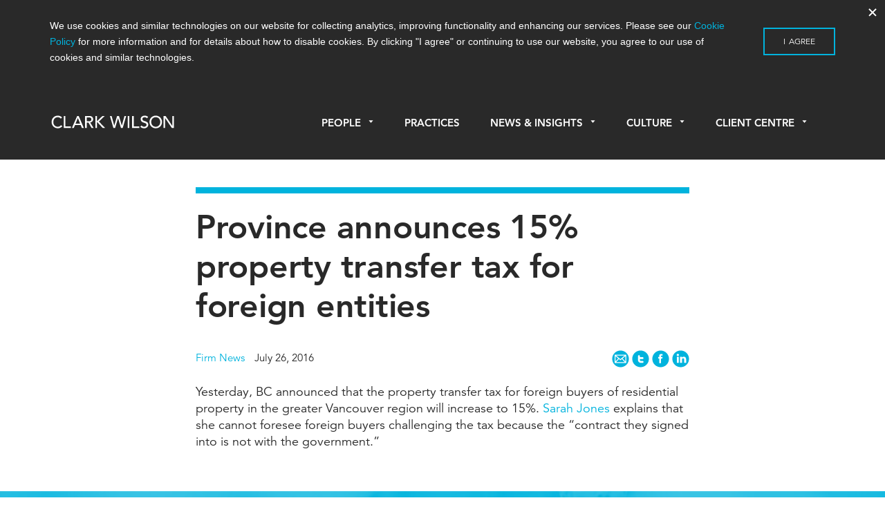

--- FILE ---
content_type: text/css
request_url: https://www.cwilson.com/app/themes/clarkwilson/dist/styles/main.css?v=3.2
body_size: 17450
content:
@charset "UTF-8";
/*! normalize.css v4.1.1 | MIT License | github.com/necolas/normalize.css */html{font-family:sans-serif;line-height:1.15;-ms-text-size-adjust:100%;-webkit-text-size-adjust:100%}body{margin:0}article,aside,details,figcaption,figure,footer,header,main,menu,nav,section,summary{display:block}audio,canvas,progress,video{display:inline-block}audio:not([controls]){display:none;height:0}progress{vertical-align:baseline}[hidden],template{display:none}a{background-color:transparent;-webkit-text-decoration-skip:objects}a:active,a:hover{outline-width:0}abbr[title]{border-bottom:none;text-decoration:underline;text-decoration:underline dotted}b,strong{font-weight:inherit;font-weight:bolder}dfn{font-style:italic}h1{font-size:2em;margin:.67em 0}mark{background-color:#ff0;color:#000}small{font-size:80%}sub,sup{font-size:75%;line-height:0;position:relative;vertical-align:baseline}sub{bottom:-.25em}sup{top:-.5em}img{border-style:none}svg:not(:root){overflow:hidden}code,kbd,pre,samp{font-family:monospace,monospace;font-size:1em}figure{margin:1em 40px}hr{box-sizing:content-box;height:0;overflow:visible}button,input,optgroup,select,textarea{font:inherit;margin:0}optgroup{font-weight:700}button,input{overflow:visible}button,select{text-transform:none}[type=reset],[type=submit],button,html [type=button]{-webkit-appearance:button}[type=button]::-moz-focus-inner,[type=reset]::-moz-focus-inner,[type=submit]::-moz-focus-inner,button::-moz-focus-inner{border-style:none;padding:0}[type=button]:-moz-focusring,[type=reset]:-moz-focusring,[type=submit]:-moz-focusring,button:-moz-focusring{outline:1px dotted ButtonText}fieldset{border:1px solid silver;margin:0 2px;padding:.35em .625em .75em}legend{box-sizing:border-box;color:inherit;display:table;max-width:100%;white-space:normal}textarea{overflow:auto}[type=checkbox],[type=radio]{box-sizing:border-box;padding:0}[type=number]::-webkit-inner-spin-button,[type=number]::-webkit-outer-spin-button{height:auto}[type=search]{-webkit-appearance:textfield;outline-offset:-2px}[type=search]::-webkit-search-cancel-button,[type=search]::-webkit-search-decoration{-webkit-appearance:none}::-webkit-input-placeholder{color:inherit;opacity:.54}::-webkit-file-upload-button{-webkit-appearance:button;font:inherit}.slick-slider{box-sizing:border-box;-webkit-user-select:none;-ms-user-select:none;user-select:none;-webkit-touch-callout:none;-khtml-user-select:none;-ms-touch-action:pan-y;touch-action:pan-y;-webkit-tap-highlight-color:transparent}.slick-list,.slick-slider{position:relative;display:block}.slick-list{overflow:hidden;margin:0;padding:0}.slick-list:focus{outline:none}.slick-list.dragging{cursor:pointer;cursor:hand}.slick-slider .slick-list,.slick-slider .slick-track{transform:translateZ(0)}.slick-track{position:relative;top:0;left:0;display:block}.slick-track:after,.slick-track:before{display:table;content:""}.slick-track:after{clear:both}.slick-loading .slick-track{visibility:hidden}.slick-slide{display:none;float:left;height:100%;min-height:1px}[dir=rtl] .slick-slide{float:right}.slick-slide img{display:block}.slick-slide.slick-loading img{display:none}.slick-slide.dragging img{pointer-events:none}.slick-initialized .slick-slide{display:block}.slick-loading .slick-slide{visibility:hidden}.slick-vertical .slick-slide{display:block;height:auto;border:1px solid transparent}.slick-arrow.slick-hidden{display:none}.slick-loading .slick-list{background:#fff url(ajax-loader.gif) 50% no-repeat}@font-face{font-family:slick;font-weight:400;font-style:normal;src:url(fonts/slick.eot);src:url(fonts/slick.eot?#iefix) format("embedded-opentype"),url(fonts/slick.woff) format("woff"),url(fonts/slick.ttf) format("truetype"),url(fonts/slick.svg#slick) format("svg")}.slick-next,.slick-prev{font-size:0;line-height:0;position:absolute;top:50%;display:block;width:20px;height:20px;padding:0;margin-top:-10px\9;transform:translateY(-50%);cursor:pointer;border:none}.slick-next,.slick-next:focus,.slick-next:hover,.slick-prev,.slick-prev:focus,.slick-prev:hover{color:transparent;outline:none;background:transparent}.slick-next:focus:before,.slick-next:hover:before,.slick-prev:focus:before,.slick-prev:hover:before{opacity:1}.slick-next.slick-disabled:before,.slick-prev.slick-disabled:before{opacity:.25}.slick-next:before,.slick-prev:before{font-family:slick;font-size:20px;line-height:1;opacity:.75;color:#fff;-webkit-font-smoothing:antialiased;-moz-osx-font-smoothing:grayscale}.slick-prev{left:-25px}[dir=rtl] .slick-prev{right:-25px;left:auto}.slick-prev:before{content:"←"}[dir=rtl] .slick-prev:before{content:"→"}.slick-next{right:-25px}[dir=rtl] .slick-next{right:auto;left:-25px}.slick-next:before{content:"→"}[dir=rtl] .slick-next:before{content:"←"}.slick-slider{margin-bottom:30px}.slick-dots{position:absolute;bottom:-45px;display:block;width:100%;padding:0;list-style:none;text-align:center}.slick-dots li{position:relative;display:inline-block;margin:0 5px;padding:0}.slick-dots li,.slick-dots li button{width:20px;height:20px;cursor:pointer}.slick-dots li button{font-size:0;line-height:0;display:block;padding:5px;color:transparent;border:0;outline:none;background:transparent}.slick-dots li button:focus,.slick-dots li button:hover{outline:none}.slick-dots li button:focus:before,.slick-dots li button:hover:before{opacity:1}.slick-dots li button:before{font-family:slick;font-size:6px;line-height:20px;position:absolute;top:0;left:0;width:20px;height:20px;content:"•";text-align:center;opacity:.25;color:#000;-webkit-font-smoothing:antialiased;-moz-osx-font-smoothing:grayscale}.slick-dots li.slick-active button:before{opacity:.75;color:#000}html{box-sizing:border-box}*,:after,:before{box-sizing:inherit}body{position:relative}img{width:100%;height:auto}.light-gray{background-color:#f2f2f2}.medium-gray{background-color:#666;color:#fff}.medium-gray a{color:#fff}.medium-gray a svg{fill:#fff}.dark-gray{background-color:#292929;color:#fff}.dark-gray a{color:#fff}.dark-gray a svg{fill:#fff}.hide-mobile{display:none}@media screen and (min-width:960px){.hide-mobile{display:block}}.clear{float:left;clear:left;width:100%;text-align:center}.CW-arrow{width:17px;height:9px;margin-left:5px}.cover,.CW-arrow{transition:.15s ease}.cover{display:none;position:absolute;top:0;right:0;bottom:0;left:0;background-color:rgba(0,0,0,.6);z-index:4}.cover.is-active{display:block}.hideme{opacity:0}.visually-hidden{position:absolute;overflow:hidden;clip:rect(0 0 0 0);height:1px;width:1px;margin:-1px;padding:0;border:0}.message{border:2px solid #0f0;background-color:#baefba;padding:20px;margin-bottom:30px;color:#0f0;text-align:center}.message.warning{background-color:#e6bdad;border-color:red;color:red}.four-column article.people header .overlay .content h4,.four-column article.people header .overlay .content span{font-size:15px;font-size:.9375rem}.four-column article.people header .overlay .content h4{margin-bottom:15px}.four-column article.people header .overlay .content span{margin-bottom:10px}.language--options{margin:15px 0 5px;padding:0;float:left;line-height:1}@media screen and (min-width:960px){.language--options{float:right;min-width:23.2317609825%}}.language--options li{float:left;list-style:none;display:inline-block;margin-right:8px;margin-bottom:8px}.language--options li:last-child{margin-right:0}.language--options li a{display:inline-block;background:#d8d8d8;padding:5px 20px;border-radius:25px;color:#616168!important;min-width:70px;text-align:center;text-transform:uppercase;font-size:14px}.language--options li.is-active a,.language--options li:hover a{background:#616168;color:#fff!important}.print-logo{display:none;max-width:160px;margin:0 auto 10pt}.print-logo svg{max-width:100%;max-height:20px}.print-logo svg *{fill:#00b3dd}#cbanner{height:auto;background-color:#292929;box-sizing:border-box;padding:26px 72px;margin:0;position:fixed;top:0;left:0;width:100%;z-index:99999;visibility:hidden;opacity:0;transition:all 1s cubic-bezier(.19,1,.22,1)}.is--cookie__notaccepted #cbanner{visibility:visible;opacity:1;position:relative}#cbanner #close-icon{position:absolute;right:12px;top:12px}#cbanner p{margin:0;font-size:.9em;font-weight:200;line-height:1.6em}#cbanner a,#cbanner p,#cbanner span{font-family:Avenir LT Std,Helvetica,Arial,sans-serif;color:#fff}#cbanner a{color:#00b3dd;text-decoration:none}#cbanner .button{-webkit-tap-highlight-color:transparent;-webkit-appearance:none;background-color:transparent;border:2px solid #00b3dd;cursor:pointer;display:inline-block;-webkit-font-smoothing:antialiased;font-weight:500;line-height:1;padding:1em 2.25em;text-decoration:none;vertical-align:middle;white-space:nowrap;text-transform:uppercase;font-size:12px;font-size:.75rem;color:#fff;margin-left:50px}#cbanner .button:hover{border-color:#00b3dd;background-color:#00b3dd}#cbanner div{display:table-cell;vertical-align:middle}@media only screen and (max-width:1200px){#cbanner{padding:26px 72px}}@media only screen and (max-width:768px){#cbanner{padding:26px 15px}}@media only screen and (max-width:800px){#cbanner div{display:block;vertical-align:middle}#cbanner .button{margin-left:0;margin-top:20px}}.page-template-template-forms .page.index .separator,.page-template-template-forms .separator,.page-template-template-forms .single .separator,body.account-payments .page.index .separator,body.account-payments .separator,body.account-payments .single .separator{width:100%;height:9px;background-color:#00b3dd;margin-bottom:20px}.page-template-template-forms .wrap .container.main-content article h2,body.account-payments .wrap .container.main-content article h2{background:none}.page-template-template-forms .wrap .container.main-content .form__header--credit,body.account-payments .wrap .container.main-content .form__header--credit{max-width:100%;background-image:url(../images/accepted-payments.png);background-repeat:no-repeat;background-position:285px 45%;background-size:auto 30px}@media screen and (max-width:860px){.page-template-template-forms .wrap .container.main-content .form__header--credit,body.account-payments .wrap .container.main-content .form__header--credit{background-position:275px 45%;background-size:auto 23px}}@media screen and (max-width:768px){.page-template-template-forms .wrap .container.main-content .form__header--credit,body.account-payments .wrap .container.main-content .form__header--credit{background-position:245px 45%}}@media screen and (max-width:380px){.page-template-template-forms .wrap .container.main-content .form__header--credit,body.account-payments .wrap .container.main-content .form__header--credit{background-position:235px 46%;background-size:auto 22px}}@media screen and (max-width:340px){.page-template-template-forms .wrap .container.main-content .form__header--credit,body.account-payments .wrap .container.main-content .form__header--credit{background-position:0 75px}}.ninja-forms-form-wrap *,.ninja-forms-form-wrap :after,.ninja-forms-form-wrap :before{-ms-box-sizing:border-box;box-sizing:border-box}#ninja_forms_required_items,.nf-field-container{clear:both;position:relative;margin-bottom:25px}#ninja_forms_required_items:after,.nf-field-container:after{clear:both;content:"";display:block}#ninja_forms_required_items.hidden-container,#ninja_forms_required_items.hr-container,.nf-field-container.hidden-container,.nf-field-container.hr-container{margin:0;height:auto}#ninja_forms_required_items.hidden-container .nf-field-label,#ninja_forms_required_items.hr-container .nf-field-label,#ninja_forms_required_items.html-container .nf-field-label,.nf-field-container.hidden-container .nf-field-label,.nf-field-container.hr-container .nf-field-label,.nf-field-container.html-container .nf-field-label{display:none}.nf-field-label label{font-weight:700;margin:0;padding:0}.nf-field-element{position:relative}.nf-field-element input,.nf-field-element select,.nf-field-element textarea{margin:0;width:auto;height:auto;vertical-align:inherit}.nf-field-element textarea{height:200px}.nf-field-description p:last-child{margin:0}.nf-help{background:url(../img/help-info.png) no-repeat;display:inline-block;width:16px;height:16px}.nf-input-limit{font-size:12px;margin-top:5px}.nf-static{padding:0 10px}.nf-after-field .nf-error-msg{margin-right:10px}.list-checkbox-wrap .nf-field-element li,.list-checkbox-wrap .nf-field-element ul,.list-radio-wrap .nf-field-element li,.list-radio-wrap .nf-field-element ul{list-style:none!important;margin:0!important;padding:0!important}.list-checkbox-wrap .nf-field-element li input,.list-checkbox-wrap .nf-field-element ul input,.list-radio-wrap .nf-field-element li input,.list-radio-wrap .nf-field-element ul input{margin-right:5px}.list-checkbox-wrap .nf-field-element li,.list-radio-wrap .nf-field-element li{padding-left:10px;margin:0 0 5px!important;text-indent:0!important}.list-checkbox-wrap .nf-field-element li label,.list-radio-wrap .nf-field-element li label{display:inline-block;float:none;margin:0;width:auto}.list-checkbox-wrap .nf-field-element li input,.list-radio-wrap .nf-field-element li input{width:auto!important}.product-wrap>div input{width:80px!important}.product-wrap>div .nf-product-field span{padding:0 5px}.starrating-wrap .star{border-bottom:0}.nf-form-hp{position:absolute;visibility:hidden}.list-select-wrap div div{display:none}.nf-error-msg,.ninja-forms-req-symbol{color:#e80000}.nf-error .ninja-forms-field{border:1px solid #e80000}.nf-field-submit-error{padding:15px}.ninja-forms-noscript-message{background:#f1f1f1;border:4px dashed #ccc;color:#333;display:block;font-size:20px;margin:20px 0;padding:40px;text-align:center}.two-col-list ul li{float:left;width:50%}.three-col-list ul li{float:left;width:33.33%}.four-col-list ul li{float:left;width:25%}.five-col-list ul li{float:left;width:20%}.six-col-list ul li{float:left;width:16.66%}body .pika-label{background:transparent}.nf-form-cont .five-sixths,.nf-form-cont .four-sixths,.nf-form-cont .one-fourth,.nf-form-cont .one-half,.nf-form-cont .one-sixth,.nf-form-cont .one-third,.nf-form-cont .three-fourths,.nf-form-cont .three-sixths,.nf-form-cont .two-fourths,.nf-form-cont .two-sixths,.nf-form-cont .two-thirds{clear:none;float:left;margin-left:2.564102564102564%}.nf-form-cont .five-sixths .inside,.nf-form-cont .four-sixths .inside,.nf-form-cont .one-fourth .inside,.nf-form-cont .one-half .inside,.nf-form-cont .one-sixth .inside,.nf-form-cont .one-third .inside,.nf-form-cont .three-fourths .inside,.nf-form-cont .three-sixths .inside,.nf-form-cont .two-fourths .inside,.nf-form-cont .two-sixths .inside,.nf-form-cont .two-thirds .inside{padding:20px}.nf-form-cont .five-sixths:after,.nf-form-cont .four-sixths:after,.nf-form-cont .one-fourth:after,.nf-form-cont .one-half:after,.nf-form-cont .one-sixth:after,.nf-form-cont .one-third:after,.nf-form-cont .three-fourths:after,.nf-form-cont .three-sixths:after,.nf-form-cont .two-fourths:after,.nf-form-cont .two-sixths:after,.nf-form-cont .two-thirds:after{clear:both;content:"";display:block}.nf-form-cont .one-half,.nf-form-cont .three-sixths,.nf-form-cont .two-fourths{width:48.717948717948715%}.nf-form-cont .one-third,.nf-form-cont .two-sixths{width:31.623931623931625%}.nf-form-cont .four-sixths,.nf-form-cont .two-thirds{width:65.81196581196582%}.nf-form-cont .one-fourth{width:23.076923076923077%}.nf-form-cont .three-fourths{width:74.35897435897436%}.nf-form-cont .one-sixth{width:14.52991452991453%}.nf-form-cont .five-sixths{width:82.90598290598291%}.nf-form-cont .first{clear:both;margin-left:0}.field-wrap{display:-ms-flexbox;display:flex}.field-wrap>label{display:block}.field-wrap .listselect-wrap>div,.field-wrap .pikaday__container,.field-wrap .pikaday__display,.field-wrap>div input,.field-wrap select,.field-wrap textarea{width:100%}.field-wrap button,.field-wrap input[type=button],.field-wrap input[type=submit]{width:auto}.nf-field-label{-ms-flex-order:5;order:5}.nf-field-description{width:100%;-ms-flex-order:10;order:10}.nf-field-element{-ms-flex-order:15;order:15}.label-above .nf-field-label{margin-bottom:10px}.label-below .nf-field-label{margin-top:10px;-ms-flex-order:15;order:15}.label-below .nf-field-element{-ms-flex-order:5;order:5}.label-hidden .field-wrap{-ms-flex-wrap:wrap;flex-wrap:wrap}.label-hidden .nf-field-label{height:0;width:100%;visibility:hidden}.label-hidden .nf-field-description{width:100%;-ms-flex-order:20;order:20}.label-hidden .nf-field-element{width:100%}.label-left .field-wrap{-ms-flex-direction:row;flex-direction:row;-ms-flex-wrap:wrap;flex-wrap:wrap}.label-left .nf-field-label{display:-ms-flexbox;display:flex;-ms-flex-direction:row;flex-direction:row;-ms-flex-align:center;align-items:center;padding-right:2%;text-align:right;width:35%;-ms-flex-order:5;order:5}.label-left .nf-field-label label{width:100%}.label-left .nf-field-description{margin-left:35%}.label-left .nf-field-element{display:inline-block;width:65%;-ms-flex-order:10;order:10}.label-left .nf-after-field{margin-left:36.5%}.label-right .field-wrap{-ms-flex-direction:row;flex-direction:row;-ms-flex-wrap:wrap;flex-wrap:wrap}.label-right .nf-field-label{display:-ms-flexbox;display:flex;-ms-flex-direction:row;flex-direction:row;-ms-flex-align:center;align-items:center;padding-left:2%;width:35%;-ms-flex-order:10;order:10}.label-right .nf-field-description{margin-right:35%;-ms-flex-order:15;order:15}.label-right .nf-field-element{display:inline-block;width:65%;-ms-flex-order:5;order:5}.label-right .checkbox-wrap .nf-field-label{width:auto}.label-right .checkbox-wrap .nf-field-element{width:20px}.label-right .nf-after-field{width:65%}.label-above .field-wrap,.label-below .field-wrap{-ms-flex-direction:column;flex-direction:column;-ms-flex-flow:wrap;flex-flow:wrap}.label-above .nf-field-element,.label-below .nf-field-element{margin:0;width:100%}.label-left .listcheckbox-wrap .nf-field-label,.label-left .listradio-wrap .nf-field-label,.label-left .textarea-wrap .nf-field-label,.label-right .listcheckbox-wrap .nf-field-label,.label-right .listradio-wrap .nf-field-label,.label-right .textarea-wrap .nf-field-label{-ms-flex-align:start;align-items:flex-start}.label-left .textarea-wrap .nf-field-label,.label-right .textarea-wrap .nf-field-label{margin-top:5px}.label-left .hr-wrap,.label-left .html-wrap,.label-right .hr-wrap,.label-right .html-wrap{display:block}.label-left .hr-wrap .nf-field-element,.label-left .html-wrap .nf-field-element,.label-right .hr-wrap .nf-field-element,.label-right .html-wrap .nf-field-element{display:block;margin:0;width:100%}.wrap{position:relative}.wrap .container{max-width:960px;margin-left:auto;margin-right:auto;padding-left:15px;padding-right:15px}.wrap .container:after{clear:both;content:"";display:block}@media screen and (min-width:769px){.wrap .container{padding-left:30px;padding-right:30px}}@media screen and (min-width:960px){.wrap .container{padding-left:30px!important;padding-right:30px!important;max-width:1020px}}.wrap .container .four-column,.wrap .container .three-column{overflow:hidden}.wrap .container .three-column article,.wrap .container .three-column div.column{margin-bottom:40px;overflow:hidden;float:left;display:block;margin-right:7.4229717578%;width:100%}.wrap .container .three-column article:last-child,.wrap .container .three-column article:nth-child(2n),.wrap .container .three-column div.column:last-child,.wrap .container .three-column div.column:nth-child(2n){margin-right:0}.wrap .container .three-column article:nth-child(odd),.wrap .container .three-column div.column:nth-child(odd){clear:left}@media screen and (min-width:480px){.wrap .container .three-column article,.wrap .container .three-column div.column{float:left;display:block;margin-right:7.4229717578%;width:46.2885141211%}.wrap .container .three-column article:last-child,.wrap .container .three-column article:nth-child(2n),.wrap .container .three-column div.column:last-child,.wrap .container .three-column div.column:nth-child(2n){margin-right:0}.wrap .container .three-column article:nth-child(odd),.wrap .container .three-column div.column:nth-child(odd){clear:left}}@media screen and (min-width:960px){.wrap .container .three-column article,.wrap .container .three-column div.column{float:left;display:block;margin-right:2.3576520234%;width:31.7615653177%}.wrap .container .three-column article:nth-child(2n),.wrap .container .three-column div.column:nth-child(2n){margin-right:2.3576520234%}.wrap .container .three-column article:nth-child(odd),.wrap .container .three-column div.column:nth-child(odd){clear:none}.wrap .container .three-column article:last-child,.wrap .container .three-column article:nth-child(3n),.wrap .container .three-column div.column:last-child,.wrap .container .three-column div.column:nth-child(3n){margin-right:0}.wrap .container .three-column article:nth-child(3n+1),.wrap .container .three-column div.column:nth-child(3n+1){clear:left}}.wrap .container .two-column div.column{float:left;display:block;margin-right:7.4229717578%;width:100%;margin-right:0}.wrap .container .two-column div.column:last-child{margin-right:0}@media screen and (min-width:769px){.wrap .container .two-column div.column{float:left;display:block;margin-right:3.5786642602%;width:48.2106678699%}.wrap .container .two-column div.column:last-child,.wrap .container .two-column div.column:nth-child(2n){margin-right:0}.wrap .container .two-column div.column:nth-child(odd){clear:left}}.wrap .container .three-column.featured article,.wrap .container .three-column.featured div.column{float:left;display:block;margin-right:7.4229717578%;width:100%;margin-right:0}.wrap .container .three-column.featured article:last-child,.wrap .container .three-column.featured div.column:last-child{margin-right:0}@media screen and (min-width:769px){.wrap .container .three-column.featured article:nth-child(2n),.wrap .container .three-column.featured div.column:nth-child(2n){margin-right:2.3576520234%}.wrap .container .three-column.featured article:nth-child(odd),.wrap .container .three-column.featured div.column:nth-child(odd){clear:none}.wrap .container .three-column.featured article:first-child,.wrap .container .three-column.featured div.column:first-child{float:left;display:block;margin-right:3.5786642602%;width:100%;margin-right:0}.wrap .container .three-column.featured article:first-child:last-child,.wrap .container .three-column.featured div.column:first-child:last-child{margin-right:0}.wrap .container .three-column.featured article:not(:first-child),.wrap .container .three-column.featured div.column:not(:first-child){float:left;display:block;margin-right:3.5786642602%;width:48.2106678699%}.wrap .container .three-column.featured article:not(:first-child):last-child,.wrap .container .three-column.featured article:nth-child(odd),.wrap .container .three-column.featured div.column:not(:first-child):last-child,.wrap .container .three-column.featured div.column:nth-child(odd){margin-right:0}}@media screen and (min-width:960px){.wrap .container .three-column.featured article:first-child,.wrap .container .three-column.featured div.column:first-child{float:left;display:block;margin-right:2.3576520234%;width:65.8807826589%}.wrap .container .three-column.featured article:first-child:last-child,.wrap .container .three-column.featured div.column:first-child:last-child{margin-right:0}.wrap .container .three-column.featured article:nth-child(n+2),.wrap .container .three-column.featured div.column:nth-child(n+2){float:left;display:block;margin-right:2.3576520234%;width:31.7615653177%;margin-right:0}.wrap .container .three-column.featured article:nth-child(n+2):last-child,.wrap .container .three-column.featured div.column:nth-child(n+2):last-child{margin-right:0}.wrap .container .three-column.featured article:nth-child(n+3),.wrap .container .three-column.featured div.column:nth-child(n+3){float:left;display:block;margin-right:2.3576520234%;width:31.7615653177%}.wrap .container .three-column.featured article:nth-child(n+3):nth-child(3n),.wrap .container .three-column.featured div.column:nth-child(n+3):nth-child(3n){margin-right:2.3576520234%}.wrap .container .three-column.featured article:nth-child(n+3):nth-child(3n+1),.wrap .container .three-column.featured div.column:nth-child(n+3):nth-child(3n+1){clear:none}.wrap .container .three-column.featured article:nth-child(n+3):last-child,.wrap .container .three-column.featured div.column:nth-child(n+3):last-child{margin-right:0}.wrap .container .three-column.featured article:nth-child(3n):nth-child(3n),.wrap .container .three-column.featured div.column:nth-child(3n):nth-child(3n){margin-right:2.3576520234%}.wrap .container .three-column.featured article:nth-child(3n):nth-child(3n+1),.wrap .container .three-column.featured div.column:nth-child(3n):nth-child(3n+1){clear:none}.wrap .container .three-column.featured article:nth-child(3n+5),.wrap .container .three-column.featured div.column:nth-child(3n+5){margin-right:0}}.wrap .container .four-column article,.wrap .container .four-column div.column{margin-bottom:40px;overflow:hidden}@media screen and (min-width:480px){.wrap .container .four-column article,.wrap .container .four-column div.column{float:left;display:block;margin-right:7.4229717578%;width:46.2885141211%}.wrap .container .four-column article:last-child,.wrap .container .four-column article:nth-child(2n),.wrap .container .four-column div.column:last-child,.wrap .container .four-column div.column:nth-child(2n){margin-right:0}.wrap .container .four-column article:nth-child(odd),.wrap .container .four-column div.column:nth-child(odd){clear:left}}@media screen and (min-width:960px){.wrap .container .four-column article,.wrap .container .four-column div.column{float:left;display:block;margin-right:2.3576520234%;width:23.2317609825%}.wrap .container .four-column article:nth-child(2n),.wrap .container .four-column div.column:nth-child(2n){margin-right:2.3576520234%}.wrap .container .four-column article:nth-child(odd),.wrap .container .four-column div.column:nth-child(odd){clear:none}.wrap .container .four-column article:last-child,.wrap .container .four-column article:nth-child(4n),.wrap .container .four-column div.column:last-child,.wrap .container .four-column div.column:nth-child(4n){margin-right:0}.wrap .container .four-column article:nth-child(4n+1),.wrap .container .four-column div.column:nth-child(4n+1){clear:left}}@media (max-width:479px){.wrap .container .four-column article.people{float:left;display:block;margin-right:7.4229717578%;width:46.2885141211%}.wrap .container .four-column article.people:last-child,.wrap .container .four-column article.people:nth-child(2n){margin-right:0}.wrap .container .four-column article.people:nth-child(odd){clear:left}}.wrap .container.vs40{margin-top:40px}.wrap .container.vs60{margin-top:30px}@media screen and (min-width:960px){.wrap .container.vs60{margin-top:60px}}.wrap .container.vs80{margin-top:80px}.wrap .container.vp60{padding:60px 0}.wrap .container.vp80{padding-top:40px;padding-bottom:40px}@media screen and (min-width:960px){.wrap .container.vp80{padding-top:80px;padding-bottom:80px}}.wrap .container.vp100{padding:100px 0}.wrap .container.vp115{padding:60px 0}@media screen and (min-width:960px){.wrap .container.vp115{padding:115px 0}}@media screen and (min-width:769px){.page-template-template-forms .wrap .container.main-content article,.page-template-template-forms .wrap .container.main-content article:last-child,.page-template-template-no_header .wrap .container.main-content article,.page-template-template-no_header .wrap .container.main-content article:last-child,.single-blog .wrap .container.main-content article,.single-blog .wrap .container.main-content article:last-child,.single-post .wrap .container.main-content article,.single-post .wrap .container.main-content article:last-child{width:74.4105871005%;margin-left:auto;margin-right:auto;float:none}}.page-template-template-forms .wrap .authors .four-column,.page-template-template-no_header .wrap .authors .four-column,.single-blog .wrap .authors .four-column,.single-post .wrap .authors .four-column{display:-ms-flexbox;display:flex;-ms-flex-wrap:wrap;flex-wrap:wrap}@media screen and (min-width:480px){.page-template-template-forms .wrap .authors .four-column article,.page-template-template-no_header .wrap .authors .four-column article,.single-blog .wrap .authors .four-column article,.single-post .wrap .authors .four-column article{float:left;display:block;margin-right:2.3576520234%;width:31.7615653177%;margin-left:15px}.page-template-template-forms .wrap .authors .four-column article:last-child,.page-template-template-no_header .wrap .authors .four-column article:last-child,.single-blog .wrap .authors .four-column article:last-child,.single-post .wrap .authors .four-column article:last-child{margin-right:0}}@media screen and (min-width:769px){.page-template-template-forms .wrap .authors .four-column,.page-template-template-no_header .wrap .authors .four-column,.single-blog .wrap .authors .four-column,.single-post .wrap .authors .four-column{margin-left:12.7947065029%}.page-template-template-forms .wrap .authors .four-column article,.page-template-template-no_header .wrap .authors .four-column article,.single-blog .wrap .authors .four-column article,.single-post .wrap .authors .four-column article{float:left;display:block;margin-right:2.3576520234%;width:23.2317609825%;margin-left:0}.page-template-template-forms .wrap .authors .four-column article:last-child,.page-template-template-no_header .wrap .authors .four-column article:last-child,.single-blog .wrap .authors .four-column article:last-child,.single-post .wrap .authors .four-column article:last-child{margin-right:0}}@media screen and (min-width:960px){.single-people .wrap .container.people-intro .column.position,.single-practice .wrap .container.people-intro .column.position{float:left;display:block;margin-right:2.3576520234%;width:14.7019566472%}.single-people .wrap .container.people-intro .column.position:last-child,.single-practice .wrap .container.people-intro .column.position:last-child{margin-right:0}.single-people .wrap .container.people-intro .column.practice,.single-practice .wrap .container.people-intro .column.practice{float:left;display:block;margin-right:2.3576520234%;width:57.3509783236%}.single-people .wrap .container.people-intro .column.practice:last-child,.single-practice .wrap .container.people-intro .column.practice:last-child{margin-right:0}.single-people .wrap .container.people-intro .column.contact,.single-practice .wrap .container.people-intro .column.contact{float:left;display:block;margin-right:2.3576520234%;width:23.2317609825%;margin-right:0}.single-people .wrap .container.people-intro .column.contact:last-child,.single-practice .wrap .container.people-intro .column.contact:last-child{margin-right:0}}@media screen and (min-width:960px){.single-people .wrap .container .entry-content,.single-practice .wrap .container .entry-content{margin-left:17.0596086706%;float:left;display:block;margin-right:2.3576520234%;width:65.8807826589%}.single-people .wrap .container .entry-content:last-child,.single-practice .wrap .container .entry-content:last-child{margin-right:0}}.tax-team .wrap .container .three-column article{margin-left:0}.post-type-archive-people .wrap .container .three-column article,.tax-team .wrap .container .three-column article{margin-bottom:0}.post-type-archive-people .wrap .container .three-column article.stats small,.tax-team .wrap .container .three-column article.stats small{font-size:15px;font-size:.9375rem;position:absolute;bottom:20px;display:block}@media (max-width:480px){.post-type-archive-people .wrap .container .three-column article,.tax-team .wrap .container .three-column article{width:46%}.post-type-archive-people .wrap .container .three-column article.stats,.tax-team .wrap .container .three-column article.stats{display:none}}@media screen and (min-width:769px){.post-type-archive-people .wrap .container .three-column article,.tax-team .wrap .container .three-column article{margin-bottom:40px}}.filter-posts .container--filter{padding-left:15px;padding-right:15px;position:relative}@media screen and (min-width:769px){.filter-posts .container--filter{padding-left:30px;padding-right:30px}}@media screen and (min-width:960px){.filter-posts .container--filter{padding-left:0;padding-right:0}}.filter-posts .container.vs60{margin-top:20px}@media screen and (min-width:769px){.filter-posts .container.vs60.is-hidden-on-dt{display:none}}@media screen and (min-width:480px){.filter-posts .container.vs60{margin-top:30px}}.filter-posts .filter-desc{font-size:11px;font-size:.6875rem;padding:15px 0 25px}@media screen and (min-width:480px){.filter-posts .filter-desc{font-size:15px;font-size:.9375rem;padding:60px 0}}@media screen and (min-width:769px){.filter-posts .filter-desc{max-width:320px}}.filter-posts form .container--filter{padding-bottom:60px}.filter-posts .desktop-filter-buttons{padding-bottom:0}.filter-posts .filter-heading{position:relative;margin-bottom:0;padding-bottom:20px}.filter-posts .filter-heading.border:before{content:"";position:absolute;width:100vw;border-top:2px solid #666;top:-25px;left:-15px}.filter-posts .filter-heading .CW-chev{width:18px;height:18px;fill:#fff;float:right;clear:both}.filter-posts .filter-heading .CW-chev.open{transform:rotate(180deg)}@media screen and (min-width:480px){.filter-posts .filter-heading{margin-bottom:35px;padding-bottom:0}.filter-posts .filter-heading.border:before{content:none}.filter-posts .filter-heading .CW-chev{display:none}}.filter-posts .js-collapse{display:none}@media screen and (min-width:480px){.filter-posts .js-collapse{display:block}}.filter-posts .practices h5,.filter-posts .types h5{font-size:18px;font-size:1.125rem}@media screen and (min-width:480px){.filter-posts .practices h5,.filter-posts .types h5{font-size:24px;font-size:1.5rem}}.filter-posts .types{padding-bottom:30px}@media screen and (min-width:480px){.filter-posts .types{float:left;display:block;margin-right:7.4229717578%;width:46.2885141211%;padding-bottom:0}.filter-posts .types:last-child{margin-right:0}}@media screen and (min-width:769px){.filter-posts .types{float:left;display:block;margin-right:3.5786642602%;width:22.3160018048%}.filter-posts .types:last-child{margin-right:0}}.filter-posts .types-ul{margin:0}.filter-posts .practices{margin-right:0}.filter-posts .practices ul{margin-top:0}@media screen and (min-width:769px){.filter-posts .practices ul{float:left;display:block;margin-right:3.5786642602%;width:22.3160018048%}.filter-posts .practices ul:last-child{margin-right:0}}@media screen and (min-width:480px){.filter-posts .practices-ul-group{float:left;display:block;margin-right:7.4229717578%;width:46.2885141211%}.filter-posts .practices-ul-group:last-child{margin-right:0}}@media screen and (min-width:769px){.filter-posts .practices-ul-group{float:none;width:100%}}footer .container{max-width:960px;margin-left:auto;margin-right:auto;padding-left:15px;padding-right:15px}footer .container:after{clear:both;content:"";display:block}@media screen and (min-width:769px){footer .container{padding-left:30px;padding-right:30px}}@media screen and (min-width:960px){footer .container{padding-left:30px!important;padding-right:30px!important;max-width:1020px}}@media screen and (min-width:480px){footer .container.three-column article,footer .container.three-column div.column{float:left;display:block;margin-right:7.4229717578%;width:46.2885141211%}footer .container.three-column article:last-child,footer .container.three-column article:nth-child(2n),footer .container.three-column div.column:last-child,footer .container.three-column div.column:nth-child(2n){margin-right:0}footer .container.three-column article:nth-child(odd),footer .container.three-column div.column:nth-child(odd){clear:left}}@media screen and (min-width:769px){footer .container.three-column article,footer .container.three-column div.column{float:left;display:block;margin-right:3.5786642602%;width:35.2633348373%}footer .container.three-column article:nth-child(2n),footer .container.three-column div.column:nth-child(2n){margin-right:2.3576520234%}footer .container.three-column article:nth-child(odd),footer .container.three-column div.column:nth-child(odd){clear:none}footer .container.three-column article:last-child,footer .container.three-column article:nth-child(2n),footer .container.three-column div.column:last-child,footer .container.three-column div.column:nth-child(2n){margin-right:0}footer .container.three-column article:nth-child(odd),footer .container.three-column div.column:nth-child(odd){clear:left}}@media screen and (min-width:960px){footer .container.three-column article,footer .container.three-column div.column{float:left;display:block;margin-right:2.3576520234%;width:31.7615653177%}footer .container.three-column article:nth-child(2n),footer .container.three-column div.column:nth-child(2n){margin-right:2.3576520234%}footer .container.three-column article:nth-child(odd),footer .container.three-column div.column:nth-child(odd){clear:none}footer .container.three-column article:last-child,footer .container.three-column article:nth-child(3n),footer .container.three-column div.column:last-child,footer .container.three-column div.column:nth-child(3n){margin-right:0}footer .container.three-column article:nth-child(3n+1),footer .container.three-column div.column:nth-child(3n+1){clear:left}}@media screen and (min-width:480px){footer .container.four-column article,footer .container.four-column div.column{float:left;display:block;margin-right:7.4229717578%;width:46.2885141211%}footer .container.four-column article:last-child,footer .container.four-column article:nth-child(2n),footer .container.four-column div.column:last-child,footer .container.four-column div.column:nth-child(2n){margin-right:0}footer .container.four-column article:nth-child(odd),footer .container.four-column div.column:nth-child(odd){clear:left}}@media screen and (min-width:769px){footer .container.four-column article,footer .container.four-column div.column{float:left;display:block;margin-right:3.5786642602%;width:35.2633348373%}footer .container.four-column article:nth-child(2n),footer .container.four-column div.column:nth-child(2n){margin-right:2.3576520234%}footer .container.four-column article:nth-child(odd),footer .container.four-column div.column:nth-child(odd){clear:none}footer .container.four-column article:last-child,footer .container.four-column article:nth-child(2n),footer .container.four-column div.column:last-child,footer .container.four-column div.column:nth-child(2n){margin-right:0}footer .container.four-column article:nth-child(odd),footer .container.four-column div.column:nth-child(odd){clear:left}}@media screen and (min-width:960px){footer .container.four-column article,footer .container.four-column div.column{float:left;display:block;margin-right:2.3576520234%;width:23.2317609825%}footer .container.four-column article:nth-child(2n),footer .container.four-column div.column:nth-child(2n){margin-right:2.3576520234%}footer .container.four-column article:nth-child(odd),footer .container.four-column div.column:nth-child(odd){clear:none}footer .container.four-column article:last-child,footer .container.four-column article:nth-child(4n),footer .container.four-column div.column:last-child,footer .container.four-column div.column:nth-child(4n){margin-right:0}footer .container.four-column article:nth-child(4n+1),footer .container.four-column div.column:nth-child(4n+1){clear:left}}.button,button,input[type=button],input[type=reset],input[type=submit]{-webkit-tap-highlight-color:rgba(0,0,0,0);-webkit-appearance:none;appearance:none;background-color:transparent;border:2px solid #00b3dd;color:#fff;cursor:pointer;display:inline-block;font-family:Avenir W01,Helvetica,Arial,Microsoft Yahei,微软雅黑,STXihei,华文细黑;-webkit-font-smoothing:antialiased;font-weight:600;line-height:1;padding:1em 2.25em;text-decoration:none;transition:all .15s ease;-webkit-user-select:none;-ms-user-select:none;user-select:none;vertical-align:middle;white-space:nowrap;text-transform:uppercase;font-size:12px;font-size:.75rem}.button.nf-element,button.nf-element,input[type=button].nf-element,input[type=reset].nf-element,input[type=submit].nf-element{color:#000}.button:hover,button:hover,input[type=button]:hover,input[type=reset]:hover,input[type=submit]:hover{color:#fff;border-color:#00b3dd;background-color:#00b3dd}.button:disabled,button:disabled,input[type=button]:disabled,input[type=reset]:disabled,input[type=submit]:disabled{cursor:not-allowed;opacity:.5}.button:disabled:hover,button:disabled:hover,input[type=button]:disabled:hover,input[type=reset]:disabled:hover,input[type=submit]:disabled:hover{background-color:#00b3dd}.button.light,button.light,input[type=button].light,input[type=reset].light,input[type=submit].light{border-color:#00b3dd;color:#00b3dd}.button.light:focus,.button.light:hover,button.light:focus,button.light:hover,input[type=button].light:focus,input[type=button].light:hover,input[type=reset].light:focus,input[type=reset].light:hover,input[type=submit].light:focus,input[type=submit].light:hover{background-color:#00b3dd;color:#fff}.dark-gray a.button{color:#fff}.callout button{border-color:#fff}.callout button:focus,.callout button:hover{background-color:#fff;color:#00b3dd}.filter-posts button{border-color:#00b3dd;color:#fff}.filter-posts button:focus,.filter-posts button:hover{background-color:transparent;color:initial}@media screen and (min-width:769px){.filter-posts button:focus,.filter-posts button:hover{background-color:#00b3dd;color:#292929}}.button--white{border-color:#fff;width:100%}@media screen and (min-width:769px){.button--white{width:auto}}.button--white:focus,.button--white:hover{border-color:#fff;background-color:#fff;color:#666}.button--right-center{text-align:center}fieldset{background-color:transparent;border:0;margin:0;padding:0}legend{padding:0}label,legend{font-weight:600;margin-bottom:.375em}label{display:block}input,select{display:block;font-family:Avenir W01,Helvetica,Arial,Microsoft Yahei,微软雅黑,STXihei,华文细黑;font-size:1em}input:not([type]),input[type=color],input[type=date],input[type=datetime-local],input[type=datetime],input[type=email],input[type=month],input[type=number],input[type=password],input[type=search],input[type=tel],input[type=text],input[type=time],input[type=url],input[type=week],select[multiple],textarea{background-color:#fff;border:1px solid #f2f2f2;border-radius:3px;box-shadow:inset 0 1px 3px rgba(0,0,0,.06);box-sizing:border-box;font-family:Avenir W01,Helvetica,Arial,Microsoft Yahei,微软雅黑,STXihei,华文细黑;font-size:1em;margin-bottom:.75em;padding:.5em;transition:border-color .15s ease;width:100%}input:not([type]):hover,input[type=color]:hover,input[type=date]:hover,input[type=datetime-local]:hover,input[type=datetime]:hover,input[type=email]:hover,input[type=month]:hover,input[type=number]:hover,input[type=password]:hover,input[type=search]:hover,input[type=tel]:hover,input[type=text]:hover,input[type=time]:hover,input[type=url]:hover,input[type=week]:hover,select[multiple]:hover,textarea:hover{border-color:#c2c2c2}input:not([type]):focus,input[type=color]:focus,input[type=date]:focus,input[type=datetime-local]:focus,input[type=datetime]:focus,input[type=email]:focus,input[type=month]:focus,input[type=number]:focus,input[type=password]:focus,input[type=search]:focus,input[type=tel]:focus,input[type=text]:focus,input[type=time]:focus,input[type=url]:focus,input[type=week]:focus,select[multiple]:focus,textarea:focus{border-color:#00b3dd;box-shadow:inset 0 1px 3px rgba(0,0,0,.06),0 0 5px rgba(0,158,196,.7);outline:none}input:not([type]):disabled,input[type=color]:disabled,input[type=date]:disabled,input[type=datetime-local]:disabled,input[type=datetime]:disabled,input[type=email]:disabled,input[type=month]:disabled,input[type=number]:disabled,input[type=password]:disabled,input[type=search]:disabled,input[type=tel]:disabled,input[type=text]:disabled,input[type=time]:disabled,input[type=url]:disabled,input[type=week]:disabled,select[multiple]:disabled,textarea:disabled{background-color:#f2f2f2;cursor:not-allowed}input:not([type]):disabled:hover,input[type=color]:disabled:hover,input[type=date]:disabled:hover,input[type=datetime-local]:disabled:hover,input[type=datetime]:disabled:hover,input[type=email]:disabled:hover,input[type=month]:disabled:hover,input[type=number]:disabled:hover,input[type=password]:disabled:hover,input[type=search]:disabled:hover,input[type=tel]:disabled:hover,input[type=text]:disabled:hover,input[type=time]:disabled:hover,input[type=url]:disabled:hover,input[type=week]:disabled:hover,select[multiple]:disabled:hover,textarea:disabled:hover{border:1px solid #f2f2f2}textarea{resize:vertical}[type=search]{-webkit-appearance:none;appearance:none}[type=checkbox],[type=radio]{display:inline;margin-right:.375em}[type=file]{margin-bottom:.75em;width:100%}select{margin-bottom:1.5em;max-width:100%;width:auto}.search-form{background-color:#f2f2f2;float:right;width:100%;position:relative}@media screen and (min-width:769px){.search-form{float:left;display:block;margin-right:2.3576520234%;width:31.7615653177%;float:right}.search-form:last-child{margin-right:0}}.search-form label{margin-bottom:0}.search-form label span{display:none}.search-form input[type=search]{background:none;border:0;border-radius:0;box-shadow:none;position:relative;margin-bottom:0;float:left;width:85%}.search-form button{position:relative;width:15%;border:0;padding:0;height:40px}.search-form button .CW-search{position:absolute;width:20px;height:17px;right:10px;bottom:12px}.search-form button:active,.search-form button:focus,.search-form button:hover{background:none}.nf-after-form-content{margin-bottom:25px}.nf-form-cont{margin-bottom:30px;max-width:66.6666666667%}@media (max-width:768px){.nf-form-cont{max-width:100%}}.nf-form-cont .form__header,.nf-form-cont span.nf-form-title h3{font-weight:700;clear:both;font-size:24px;font-size:1.5rem;padding:40px 0 50px}@media (max-width:768px){.nf-form-cont .form__header,.nf-form-cont span.nf-form-title h3{font-size:20px}}.nf-form-cont .nf-form-wrap .one-half{clear:none}@media (max-width:768px){.nf-form-cont .nf-form-wrap .one-half{width:100%;float:none;margin-left:0}}.nf-form-cont .nf-form-wrap .first{clear:both}.nf-form-cont .nf-form-wrap input,.nf-form-cont .nf-form-wrap textarea{-webkit-appearance:none;appearance:none}.nf-form-cont .nf-form-wrap .nf-field-label{font-size:15px;margin-bottom:7px}.nf-form-cont .nf-form-wrap .nf-field-label label{font-weight:400}.nf-form-cont .nf-form-wrap .ninja-forms-req-symbol{color:#000;margin-left:-5px}.nf-form-cont .nf-form-wrap input.ninja-forms-field,.nf-form-cont .nf-form-wrap textarea.ninja-forms-field{box-shadow:none;font-size:15px;border:1px solid #000;border-radius:0}.nf-form-cont .nf-form-wrap textarea{height:110px}.nf-form-cont .nf-form-wrap .nf-form-fields-required{display:none}.nf-form-cont .nf-form-wrap #nf-field-14-wrap.list-radio-wrap li,.nf-form-cont .nf-form-wrap .list-radio-wrap li{display:inline-block;margin:10px 20px 10px 0!important}.nf-form-cont .nf-form-wrap #nf-field-14-wrap.list-radio-wrap li input,.nf-form-cont .nf-form-wrap .list-radio-wrap li input{position:relative;bottom:2px}@media (max-width:768px){.nf-form-cont .nf-form-wrap #nf-field-14-wrap.list-radio-wrap li input,.nf-form-cont .nf-form-wrap .list-radio-wrap li input{bottom:0}}.nf-form-cont .nf-form-wrap #nf-field-14-wrap.list-radio-wrap li label,.nf-form-cont .nf-form-wrap .list-radio-wrap li label{font-weight:400;font-size:15px}.nf-form-cont .nf-form-wrap input[type=radio]{position:absolute!important;overflow:hidden;clip:rect(0 0 0 0);height:1px!important;width:1px!important;margin:-1px;padding:0;border:0}.nf-form-cont .nf-form-wrap input[type=radio]+label{padding-left:25px;position:relative}.nf-form-cont .nf-form-wrap input[type=radio]+label:after,.nf-form-cont .nf-form-wrap input[type=radio]+label:before{content:"";display:inline-block;position:absolute;border-radius:100%}.nf-form-cont .nf-form-wrap input[type=radio]+label:before{width:16px;height:16px;border:1px solid #000;left:0;top:2px}.nf-form-cont .nf-form-wrap input[type=radio]:checked+label:after{width:10px;height:10px;background-color:#000;left:3px;top:5px}.nf-form-cont .nf-form-wrap input[value=Submit]{font-size:12px;padding:20px 50px;border:2px solid #00b3dd}#nf-field-13-container{padding-top:30px}.contact-us .main h3{font-size:24px;font-size:1.5rem;margin:40px 0 20px}@media (max-width:768px){.contact-us .main h3{font-size:20px}}.contact-us .nf-response-msg{padding-top:1.25em;margin-top:-1.25em}.account-payments .wrap .container.main-content article h2{max-width:100%;background-image:url(../images/accepted-payments.png);background-repeat:no-repeat;background-position:98%;background-size:auto 36px}@media (max-width:768px){.account-payments .wrap .container.main-content article h2{font-size:26px;background-position:left 35px;background-size:auto 22px;height:60px}}@media screen and (min-width:769px){.account-payments .wrap .container.main-content article{float:none;margin-left:0;margin-right:0;width:100%}}.transaction-error{color:red}.transaction-error h5{margin-bottom:10px!important}.entry-content ul{padding-left:0}.entry-content ul li{list-style-type:none;position:relative;padding-left:20px}.entry-content ul li:before{content:">";position:absolute;left:0}table{border-collapse:collapse;margin:.75em 0;table-layout:fixed;width:100%}th{border-bottom:1px solid #b6b6b6;font-weight:600;text-align:left}td,th{padding:.75em 0}td{border-bottom:1px solid #666}td:empty{visibility:hidden}tr:last-child td:empty{border-bottom:0}td,th,tr{vertical-align:middle}table{margin:50px 0;border-top:1px solid #666;font-size:15px;font-size:.9375rem}table td:nth-child(2){border-left:25px solid #fff}@keyframes tabFade{0%{opacity:0}to{opacity:1}}ul.tabs{margin:0;padding:0;list-style:none}@media (max-width:768px){ul.tabs{text-align:center}}ul.tabs li{background:none;color:#fff;display:none;padding:20px;cursor:pointer;border-radius:10px 10px 0 0;font-size:18px;font-size:1.125rem;width:100%}ul.tabs li.current{display:inline-block}@media screen and (min-width:960px){ul.tabs li{width:auto}ul.tabs li,ul.tabs li.current{display:inline-block}}@media (max-width:768px){ul.tabs li{background-color:#fff;border-radius:0}ul.tabs li.current{border-radius:10px 10px 0 0}}ul.tabs li .CW-chev{display:none}ul.tabs li.current{background:#fff;color:#292929}ul.tabs li.current .CW-chev{display:inline-block;width:17px;height:10px;fill:#00b3dd;margin-left:10px}@media screen and (min-width:960px){ul.tabs li.current .CW-chev{display:none}}ul.tabs.active li.current .CW-chev{fill:#292929;transform:rotate(180deg)}ul.tabs.invert li{color:#00b3dd}ul.tabs.invert li.current{color:#292929}.tab-content{display:none;opacity:0;margin-top:40px}@media screen and (min-width:769px){.tab-content{margin-top:100px}}.tab-content .button{color:#000}.tab-content .button:hover{color:#fff}.tab-content blockquote p{font-size:18px;font-size:1.125rem}.tab-content blockquote p strong{margin-bottom:17.5px;display:inline-block}.tab-content .link-view-more{display:block;text-align:right}.tab-content.current{display:inherit;animation:tabFade cubic-bezier(0,.44,.175,.975) .55s;animation-delay:.2s;animation-fill-mode:forwards}.single .tab-content{pointer-events:none}.single .tab-content.current.pointer-e-auto{pointer-events:auto}.page-template-template-tabs ul.tabs{padding-top:40px}@keyframes cultureFadeAnimation{0%{opacity:0;transform:translate3d(0,50px,0)}to{opacity:1;transform:translateZ(0)}}@keyframes clientFadeAnimation{0%{opacity:0;transform:translate3d(0,50px,0)}to{opacity:1;transform:translateZ(0)}}.wrap .container .shortcode.clients{padding:60px 0 45px;margin-top:60px;margin-bottom:60px;border-top:1px solid #999;border-bottom:1px solid #999}@media screen and (min-width:960px){.wrap .container .shortcode.clients{margin-left:-25.5894130058%;width:100%;float:left;display:block;margin-right:2.3576520234%;width:151.178826012%}.wrap .container .shortcode.clients:last-child{margin-right:0}}.wrap .container .shortcode.clients .content-wrapper{margin-bottom:40px;opacity:0}.wrap .container .shortcode.clients .content-wrapper:last-of-type{margin-bottom:0}.wrap .container .shortcode.clients h3{margin-bottom:12px}.wrap .container .shortcode.clients ul li{max-width:650px;font-size:15px;font-size:.9375rem;line-height:20px;margin-bottom:20px}.wrap .container .shortcode.clients ul a{font-size:inherit;display:inline}.wrap .container .shortcode.clients a{text-align:right;width:100%;display:inline-block;font-size:18px;font-size:1.125rem;color:#00b3dd}.wrap .container .shortcode.clients a:hover{color:#292929}.wrap .container .shortcode.clients.active .content-wrapper{animation:headerFadeAnimation cubic-bezier(0,.44,.175,.975) .55s;animation-fill-mode:forwards}.wrap .container .shortcode.clients.active .content-wrapper.client-1{animation-delay:.3s}.wrap .container .shortcode.clients.active .content-wrapper.client-2{animation-delay:.6s}.wrap .container .shortcode.clients.active .content-wrapper.client-3{animation-delay:.9s}.wrap .container .shortcode.culture{position:relative;margin-top:80px;margin-right:-15px;margin-left:-15px;padding-right:15px;padding-left:15px}@media screen and (min-width:960px){.wrap .container .shortcode.culture{margin-right:-30px;margin-left:-30px;padding-right:30px;padding-left:30px}}@media screen and (min-width:1025px){.wrap .container .shortcode.culture{margin-right:0;margin-left:0;padding-right:0;padding-left:0}}.wrap .container .shortcode.culture img{position:relative;width:100vw;left:calc(-50vw + 50%);display:block;display:none}@media screen and (min-width:1025px){.wrap .container .shortcode.culture img{display:block}}.wrap .container .shortcode.culture div{position:relative;left:0;color:#fff}.wrap .container .shortcode.culture div.content-wrapper.active blockquote p,.wrap .container .shortcode.culture div.content-wrapper.active h2{animation:headerFadeAnimation cubic-bezier(0,.44,.175,.975) .55s;animation-delay:.3s;animation-fill-mode:forwards}.wrap .container .shortcode.culture div.content-wrapper.active p{animation:headerFadeAnimation cubic-bezier(0,.44,.175,.975) .55s;animation-delay:.5s;animation-fill-mode:forwards}.wrap .container .shortcode.culture div.bottom_left,.wrap .container .shortcode.culture div.top_left{padding-top:80px;padding-bottom:80px}@media screen and (min-width:1025px){.wrap .container .shortcode.culture div{position:absolute}.wrap .container .shortcode.culture div.top_left{top:80px;padding-top:0;padding-bottom:0}.wrap .container .shortcode.culture div.bottom_left{bottom:80px;padding-top:0;padding-bottom:0}}.wrap .container .shortcode.culture div blockquote{margin:0}.wrap .container .shortcode.culture div blockquote p{font-size:48px;font-size:3rem;line-height:1em;margin-bottom:1em;margin-top:0;position:relative;font-weight:900}.wrap .container .shortcode.culture div blockquote p:before{content:"“";position:absolute;left:-20px}.wrap .container .shortcode.culture div blockquote p:after{content:"”"}.wrap .container .shortcode.culture.fade blockquote p,.wrap .container .shortcode.culture.fade h2,.wrap .container .shortcode.culture.fade p{opacity:0}.wrap .callout{background-size:cover;background-position:50%}.wrap .callout .quoteshow{position:relative;display:block}@media screen and (min-width:960px){.wrap .callout .quoteshow{display:none}}.wrap .callout .quoteshow .CW-chev{display:none!important}.wrap .callout .quoteshow .slick-track{height:auto!important}.wrap .callout .quoteshow .slick-dots{bottom:-70px}.wrap .callout .quoteshow .slick-dots li button:before{font-size:38.4px;font-size:2.4rem;opacity:1;color:#fff}.wrap .callout .quoteshow .slick-dots li.slick-active button:before{color:#666}.wrap .callout .quoteshow .slick-dots{bottom:-60px;position:absolute;padding-left:0;text-align:center;width:100%;margin-bottom:40px}.wrap .callout .quoteshow .slick-dots li{display:inline;margin:0 4px}.wrap .callout .quoteshow .slick-dots li button{text-indent:-9999px;border-radius:25px;background-color:#fff;border-color:#fff;padding:3px;height:4px}.wrap .callout .quoteshow .slick-dots li.slick-active button{background-color:#666;border-color:#666}.wrap .callout .column,.wrap .callout .slide{text-align:center;margin-bottom:10px!important}.wrap .callout .column h1,.wrap .callout .slide h1{color:#fff;font-size:120px;font-size:7.5rem;line-height:1em;margin-bottom:20px}.wrap .callout .column p,.wrap .callout .slide p{font-weight:700;color:#fff}@keyframes subNavIn{0%{opacity:0;transform:translateY(5px)}to{opacity:1;transform:translateY(0)}}@keyframes headerFadeAnimation{0%{opacity:0;transform:translate3d(0,50px,0)}to{opacity:1;transform:translateZ(0)}}@keyframes headerNavigationFadeAnimation{0%{opacity:0}to{opacity:1}}header{position:relative}header .container{padding:0;height:100px;position:absolute;width:100%;z-index:4}@media screen and (min-width:769px){header .container{height:110px}}@media screen and (min-width:1025px){header .container{padding:45px 72px}}header .container .brand{float:left;width:20%;color:#fff;padding-top:40px;padding-left:15px}@media screen and (min-width:769px){header .container .brand{padding-left:30px}}@media screen and (min-width:1025px){header .container .brand{padding:0}}header .container .brand .CW-logo{width:auto;height:20px;width:183px;fill:#fff}header .container .nav-primary{display:none;text-align:right;background-color:#292929;padding:100px 15px 0}header .container .nav-primary:after{clear:both;content:"";display:block}@media screen and (min-width:769px){header .container .nav-primary{padding:100px 30px 0}}@media screen and (min-width:1025px){header .container .nav-primary{padding:0;background:transparent}}header .container .nav-primary ul{padding-left:0;margin:0;list-style-type:none;padding-bottom:0}header .container .nav-primary ul li{text-align:left;display:block;border-top:1px solid #00b3dd;line-height:3.75rem}@media screen and (min-width:1025px){header .container .nav-primary ul li{display:inline;padding-left:40px;text-align:right;border-top:0;line-height:1rem}}header .container .nav-primary ul li:first-child{margin-left:0}header .container .nav-primary ul li a{font-size:30px;font-size:1.875rem;font-weight:700;display:inline-block;width:100%;color:#fff}@media screen and (min-width:1025px){header .container .nav-primary ul li a{text-transform:uppercase;font-size:15px;font-size:.9375rem;display:inline}}header .container .nav-primary ul li.active a,header .container .nav-primary ul li a:hover{color:#00b3dd}@media (max-width:1023px){header .container .nav-primary ul li.menu-item-has-children a{display:-ms-flexbox;display:flex;-ms-flex-align:center;align-items:center;-ms-flex-pack:end;justify-content:end}header .container .nav-primary ul li.menu-item-has-children .CW-triangle{display:inline;width:9px;height:4px;fill:#fff;margin-left:10px;margin-bottom:5px;transition:.15s ease}header .container .nav-primary ul li.menu-item-has-children:hover .sub-menu{display:block;z-index:0;position:relative;padding:0}header .container .nav-primary ul li.menu-item-has-children:hover a{color:#00b3dd}header .container .nav-primary ul li.menu-item-has-children:hover li{animation:subNavIn .25s ease}header .container .nav-primary ul li.menu-item-has-children:hover li a{color:#fff}header .container .nav-primary ul li.menu-item-has-children:hover li.active a,header .container .nav-primary ul li.menu-item-has-children:hover li a:hover{color:#00b3dd}header .container .nav-primary ul li.menu-item-has-children:hover .CW-triangle{fill:#00b3dd;transform:rotate(180deg)}header .container .nav-primary ul li.menu-item-has-children.active .CW-triangle{fill:#00b3dd}}@media screen and (min-width:1025px){header .container .nav-primary ul li.menu-item-has-children{display:inline-block;padding-bottom:20px}header .container .nav-primary ul li.menu-item-has-children .CW-triangle{display:inline;width:9px;height:4px;fill:#fff;margin-left:10px;margin-bottom:5px;transition:.15s ease}header .container .nav-primary ul li.menu-item-has-children:hover .sub-menu{display:block}header .container .nav-primary ul li.menu-item-has-children:hover a{color:#00b3dd}header .container .nav-primary ul li.menu-item-has-children:hover li{animation:subNavIn .25s ease}header .container .nav-primary ul li.menu-item-has-children:hover li a{color:#fff}header .container .nav-primary ul li.menu-item-has-children:hover li.active a,header .container .nav-primary ul li.menu-item-has-children:hover li a:hover{color:#00b3dd}header .container .nav-primary ul li.menu-item-has-children:hover .CW-triangle{fill:#00b3dd;transform:rotate(180deg)}header .container .nav-primary ul li.menu-item-has-children.active .CW-triangle{fill:#00b3dd}}header .container .nav-primary ul.sub-menu{display:none;background-color:#292929;z-index:-1;position:absolute;right:0;top:0;width:100%;padding:150px 72px 65px}header .container .nav-primary ul.sub-menu li{display:block;border-top:1px solid #00b3dd;line-height:3.75rem;margin-left:0;width:540px;float:right;clear:right}header .container .nav-primary ul.sub-menu li a{text-transform:none;font-size:30px;font-size:1.875rem;font-weight:700;width:100%;display:inline-block}header .container .nav-primary ul>li{text-align:right;padding-left:0;padding-right:40px}@media screen and (min-width:1025px){header .container .nav-primary{display:block}}header .container .nav-primary .mobile-sub-menu{display:block;width:50%;float:left;margin-bottom:40px}header .container .nav-primary .mobile-sub-menu li{border-top:0;line-height:2.25rem}header .container .nav-primary .mobile-sub-menu li.sub-menu-title{border-top:1px solid #00b3dd;color:#8c8c8c;text-transform:uppercase;font-size:12px;font-size:.75rem;padding-top:40px}header .container .nav-primary .mobile-sub-menu li a{font-size:18px;font-size:1.125rem}@media screen and (min-width:1025px){header .container .nav-primary .mobile-sub-menu{display:none}}header .hero{background-size:cover;background-position:top;min-height:200px}@media screen and (min-width:480px){header .hero{min-height:400px}}@media screen and (min-width:960px){header .hero{height:600px;max-height:65vh}}header .hero img{display:block}header .hero .hero-wrapper{position:relative;padding-top:123px;width:100%;padding-left:15px;color:#fff;display:inline-block}@media screen and (min-width:769px){header .hero .hero-wrapper{padding-left:30px}}header .hero .hero-wrapper h1{opacity:0;line-height:1em;margin:20px 0;color:#fff;font-weight:700;font-size:3em;letter-spacing:-.015em;animation:headerFadeAnimation cubic-bezier(0,.44,.175,.975) .55s;animation-delay:.3s;animation-fill-mode:forwards}@media screen and (min-width:769px){header .hero .hero-wrapper h1{margin:20px 0 25px}}@media screen and (min-width:960px){header .hero .hero-wrapper h1{font-size:5.625em}}header .hero .hero-wrapper p{opacity:0;max-width:500px;line-height:1.25em;animation:headerFadeAnimation cubic-bezier(0,.44,.175,.975) .55s;animation-delay:.5s;animation-fill-mode:forwards}header .hero .hero-wrapper h1,header .hero .hero-wrapper p{padding-right:30px}@media screen and (min-width:960px){header .hero .hero-wrapper{padding-left:73px}header .hero .hero-wrapper h1,header .hero .hero-wrapper p{padding-right:0}}header .hero .hero-wrapper .separator{width:100%;height:12px;background-color:#00b3dd}@media screen and (min-width:960px){header .hero .hero-wrapper .separator{height:18px}}.single-practice header .hero{max-height:500px;height:500px;clear:left}.single-practice header .hero .hero-wrapper{z-index:2}.single-practice header .hero .hero-wrapper h1{font-size:46px;font-size:2.875rem}@media (max-width:479px){.single-practice header .hero{min-height:0;max-height:none;height:auto}.single-practice header .hero .hero-wrapper{padding-top:23px;padding-bottom:80px}.single-practice header .hero .hero-wrapper h1{padding-right:15px}}.single-practice .parallax-mirror{z-index:1!important}.menu-client-centre{margin-left:-5px!important}.mobile-nav-toggle{display:block;position:relative;overflow:hidden;margin:0;padding:0;width:28px;height:23px;font-size:0;text-indent:-9999px;-webkit-appearance:none;appearance:none;box-shadow:none;border-radius:none;border:none;cursor:pointer;transition:background .3s;background:none;float:right;z-index:200;top:40px;right:15px}@media screen and (min-width:769px){.mobile-nav-toggle{right:30px}}@media screen and (min-width:960px){.mobile-nav-toggle{right:72px}}.mobile-nav-toggle:focus,.mobile-nav-toggle:hover{background-color:transparent}.mobile-nav-toggle:focus{outline:none}.mobile-nav-toggle span{display:block;position:absolute;top:10px;left:0;right:0;height:3px;background:#fff}.mobile-nav-toggle span:after,.mobile-nav-toggle span:before{position:absolute;display:block;left:0;width:100%;height:3px;background-color:#fff;content:""}.mobile-nav-toggle span:before{top:-10px}.mobile-nav-toggle span:after{bottom:-10px}@media screen and (min-width:1025px){.mobile-nav-toggle{display:none}}.c-hamburger--htx span{transition:background 0s .1s}.c-hamburger--htx span:after,.c-hamburger--htx span:before{transition-duration:.1s,.1s;transition-delay:.1s,0s}.c-hamburger--htx span:before{transition-property:top,transform}.c-hamburger--htx span:after{transition-property:bottom,transform}.c-hamburger--htx.is-active{display:block}@media screen and (min-width:1025px){.c-hamburger--htx.is-active{display:none}}.c-hamburger--htx.is-active span{background:none}.c-hamburger--htx.is-active span:after,.c-hamburger--htx.is-active span:before{transition-delay:0s,.1s;background-color:#fff}.c-hamburger--htx.is-active span:before{top:0;transform:rotate(45deg)}.c-hamburger--htx.is-active span:after{bottom:0;transform:rotate(-45deg)}.hero .c-hamburger--htx span,.hero .c-hamburger--htx span:after,.hero .c-hamburger--htx span:before,.hero .mobile-nav-toggle span,.hero .mobile-nav-toggle span:after,.hero .mobile-nav-toggle span:before{background-color:#fff}.hero .c-hamburger--htx.is-active span,.hero .mobile-nav-toggle.is-active span{background-color:transparent}footer{font-size:15px;font-size:.9375rem;font-weight:300;margin-top:100px}.single-people footer,footer.no-margin{margin-top:0}footer p{font-size:15px;font-size:.9375rem;font-weight:300;margin-bottom:20px}footer .medium-gray a:not(.button--white):hover{color:#00b3dd}@media (max-width:479px){footer .button--white{text-align:center}}footer svg{transition:fill .2s ease-out}footer svg:hover{fill:#00b3dd}footer section{padding:60px 0 30px}@media screen and (min-width:960px){footer section{padding:120px 0 60px}}footer section ul{list-style-type:none;padding-left:0}footer section ul li a{font-size:18px;font-size:1.125rem}footer section h6{margin-bottom:20px}footer section a{position:relative}footer section a:hover{fill:#00b3dd}footer section span{width:30%;display:inline-block}footer section .CW-arrow{position:absolute;top:13px}footer section .directions{margin:20px 0}footer section .directions .CW-arrow{top:5px;fill:#fff}footer section .social{margin-top:30px}footer section .social .CW-social-fb,footer section .social .CW-social-lin,footer section .social .CW-social-tw{width:27px;height:25px}footer section .twitter .meta{position:relative}footer section .twitter .meta img{width:19px;height:19px}footer section .twitter .meta span{position:absolute;top:-1px;font-size:15px;font-size:.9375rem;font-weight:700;margin-left:10px;width:auto}footer section .twitter p{margin-top:5px;margin-bottom:25px}footer section .newsletters{margin-top:40px}@media screen and (min-width:960px){footer section .newsletters{margin-top:0;padding-left:80px}}footer section .archives{margin-top:40px}footer section .archives li a{font-size:15px;font-size:.9375rem}footer .sub-footer{padding:40px 0;border-top:1px solid #f2f2f2;font-size:12px;font-size:.75rem;line-height:2.375rem;font-weight:300}footer .sub-footer a{color:#fff}@keyframes separatorAnimation{0%{transform:scaleX(0);opacity:0}to{transform:scaleX(1);opacity:1}}@keyframes fadeAnimation{0%{opacity:0;transform:translate3d(0,50px,0)}to{opacity:1;transform:translateZ(0)}}.home .separator.primary{width:calc(100% - 15px);transform-origin:top left;transform:scaleX(0);opacity:0;height:18px;position:absolute;top:100px;background-color:#00b3dd;z-index:2;animation:separatorAnimation ease-in .5s;animation-delay:1s;animation-fill-mode:forwards}@media screen and (min-width:769px){.home .separator.primary{width:calc(100% - 30px);margin-right:30px;animation:separatorAnimation cubic-bezier(0,.44,.175,.975) .8s;animation-delay:1.5s;animation-fill-mode:forwards}}@media screen and (min-width:960px){.home .separator.primary{width:calc(100% - 72px);margin-right:72px;animation:separatorAnimation cubic-bezier(0,.44,.175,.975) .8s;animation-delay:1.5s;animation-fill-mode:forwards}}.home .secondary-slideshow-wrapper{position:relative}.home .secondary-slideshow-wrapper .separator{height:18px;position:absolute;top:40px;background-color:#00b3dd;z-index:2;width:calc(100% - 15px);margin-left:15px;opacity:1}@media screen and (min-width:769px){.home .secondary-slideshow-wrapper .separator{margin-left:30px;width:calc(100% - 30px);top:100px}}@media screen and (min-width:960px){.home .secondary-slideshow-wrapper .separator{margin-left:72px;width:calc(100% - 72px);top:100px}}.home .slideshow{margin-bottom:0}.home .slideshow .slick-track{height:100vh}@media screen and (min-width:960px){.home .slideshow .slick-track{height:980px}}.home .slideshow .slide{position:relative;background-size:cover;background-position:50%;width:100%;height:100%}.home .slideshow .slide iframe{width:100%}.home .slideshow .slide img{visibility:hidden}.home .slideshow .slide .slide-wrapper{position:absolute;top:125px;width:95%;right:0;padding:0 15px 0 0;text-align:right}@media screen and (min-width:960px){.home .slideshow .slide .slide-wrapper{width:100%}}@media screen and (min-width:769px){.home .slideshow .slide .slide-wrapper{padding:0 30px 0 0}}@media screen and (min-width:960px){.home .slideshow .slide .slide-wrapper{padding:0 72px 0 0}}.home .slideshow .slide .slide-wrapper .slide-wrapper-content{float:right}.home .slideshow .slide .slide-wrapper .slide-wrapper-content h1{color:#fff;font-size:48px;font-size:3rem;max-width:740px;opacity:0;letter-spacing:-.015em;line-height:1em;margin:20px 0 40px}@media screen and (min-width:960px){.home .slideshow .slide .slide-wrapper .slide-wrapper-content h1{font-size:120px;font-size:7.5rem}}.home .slideshow .slide .slide-wrapper .slide-wrapper-content p{opacity:0;font-size:18px;font-size:1.125rem;margin-bottom:30px;color:#fff;max-width:480px;margin-right:0}.home .slideshow .slide .slide-wrapper .slide-wrapper-content a{opacity:0}.home .slideshow .slide.slick-current .slide-wrapper .slide-wrapper-content h1{animation:fadeAnimation cubic-bezier(0,.44,.175,.975) .85s;animation-delay:1.2s;animation-fill-mode:forwards}.home .slideshow .slide.slick-current .slide-wrapper .slide-wrapper-content a,.home .slideshow .slide.slick-current .slide-wrapper .slide-wrapper-content p{animation:fadeAnimation cubic-bezier(0,.44,.175,.975) .85s;animation-delay:1.45s;animation-fill-mode:forwards}.home .slideshow .slick-dots{bottom:20px;position:absolute;padding-left:0;text-align:center;width:100%}.home .slideshow .slick-dots li{display:inline-block;margin:0 4px}.home .slideshow .slick-dots li button{text-indent:-9999px;border-radius:25px;background-color:#fff;border-color:#fff;padding:3px;width:4px;height:4px}.home .slideshow .slick-dots li.slick-active button{background-color:#00b3dd;border-color:#00b3dd}.home .slideshow .CW-chev{display:none!important;cursor:pointer;opacity:0;position:absolute;top:50%;transform:translateY(-50%);width:27px;height:21px;fill:#fff;z-index:10;transition:.15s ease}.home .slideshow .CW-chev.prev{left:18px;transform:translateY(-50%) rotate(90deg)}.home .slideshow .CW-chev.next{right:18px;transform:translateY(-50%) rotate(270deg)}@media screen and (min-width:769px){.home .slideshow .CW-chev{display:inline!important}}.home .slideshow:hover .CW-chev{opacity:1}.home .slideshow.secondary .slide .slide-wrapper{text-align:left;top:60px}@media screen and (min-width:960px){.home .slideshow.secondary .slide .slide-wrapper{top:125px}}.home .slideshow.secondary .slide .slide-wrapper .slide-wrapper-content{float:left}@media screen and (min-width:960px){.home .slideshow.secondary .slide .slide-wrapper .slide-wrapper-content{padding-left:72px}}.home .featured.slideshow{visibility:hidden;background-color:#292929}.home .featured.slideshow.slick-initialized{visibility:visible}.home .featured.slideshow .slide-wrapper-content p{float:right}.home .featured.slideshow .slide-wrapper-content .button{clear:right;float:right}.home .callout .column{margin-bottom:0}.home .callout .column p{margin-bottom:.5em}.home footer{margin-top:0}.video-wrapper{position:relative;height:100%}.video-wrapper iframe{width:100%;height:796px;position:absolute;transform:translate(-50%,-50%) scale(1.005);top:50%;left:50%;max-width:none}@media screen and (min-width:1025px){.video-wrapper iframe{height:980px}}.cw-object-fit{overflow:hidden}.archive article.practice{border-top:9px solid #00b3dd;padding-top:10px}.filter-people-title-mob{font-size:18px;font-size:1.125rem;font-weight:700;color:#00b3dd;text-align:center;margin-bottom:0;padding:20px 0;border-top:1px solid #00b3dd}@media screen and (min-width:769px){.filter-people-title-mob{display:none}}.filter-people-title-mob svg{width:14px;height:7px;fill:#00b3dd;margin:0 0 2px 5px}.filter-people{border-top:1px solid #00b3dd;padding-left:0;list-style-type:none;padding-top:20px;margin-bottom:60px}.filter-people li{display:inline-block;width:25%;text-align:center}@media screen and (min-width:769px){.filter-people li{margin-right:24px;width:auto;text-align:left}.filter-people li:last-child{margin-right:0}}.filter-people a{width:100%;font-size:18px;font-size:1.125rem;font-weight:700;color:#00b3dd}.filter-people a:hover{color:#292929}@media screen and (max-width:768px){.filter-people{border-bottom:1px solid #00b3dd;border-top:0;padding-top:0;margin-top:0}.filter-people.is-close-mob{height:0;overflow:hidden;padding:0}.filter-people li{padding:25px 0;position:relative}.filter-people li:nth-child(4n):after{background-color:#00b3dd;content:"";position:absolute;width:400%;height:1px;bottom:0;right:0}.filter-people li:last-child:after{content:none}}.filter-authors,.filter-categories,.filter-posts,.filter-search{background-color:#00b3dd;font-size:18px;font-size:1.125rem}.filter-authors p,.filter-categories p,.filter-posts p,.filter-search p{padding:60px 0}.filter-authors .container--filter-bg.open,.filter-categories .container--filter-bg.open,.filter-posts .container--filter-bg.open,.filter-search .container--filter-bg.open{background-color:#292929}@media screen and (min-width:769px){.filter-authors .container--filter-bg.open,.filter-categories .container--filter-bg.open,.filter-posts .container--filter-bg.open,.filter-search .container--filter-bg.open{background-color:#00b3dd}}.filter-authors div.filter-bar,.filter-categories div.filter-bar,.filter-posts div.filter-bar,.filter-search div.filter-bar{line-height:1em;padding:25px 0;color:#fff;white-space:nowrap;overflow:hidden;text-overflow:ellipsis;position:relative}.filter-authors .filter-msg1,.filter-authors .filter-msg2,.filter-categories .filter-msg1,.filter-categories .filter-msg2,.filter-posts .filter-msg1,.filter-posts .filter-msg2,.filter-search .filter-msg1,.filter-search .filter-msg2{display:none}@media screen and (min-width:480px){.filter-authors .filter-msg1,.filter-authors .filter-msg2,.filter-categories .filter-msg1,.filter-categories .filter-msg2,.filter-posts .filter-msg1,.filter-posts .filter-msg2,.filter-search .filter-msg1,.filter-search .filter-msg2{display:inline}}.filter-authors .filter-msg1--mb,.filter-categories .filter-msg1--mb,.filter-posts .filter-msg1--mb,.filter-search .filter-msg1--mb{font-weight:700;display:inline}@media screen and (min-width:769px){.filter-authors .filter-msg1--mb,.filter-categories .filter-msg1--mb,.filter-posts .filter-msg1--mb,.filter-search .filter-msg1--mb{display:none}}.filter-authors .filter-msg1--mb.open,.filter-categories .filter-msg1--mb.open,.filter-posts .filter-msg1--mb.open,.filter-search .filter-msg1--mb.open{color:#666}.filter-authors .filter-msg2,.filter-categories .filter-msg2,.filter-posts .filter-msg2,.filter-search .filter-msg2{margin-left:20px;font-weight:700;position:relative}.filter-authors .filter-msg2 a,.filter-categories .filter-msg2 a,.filter-posts .filter-msg2 a,.filter-search .filter-msg2 a{color:#fff;position:absolute;right:-30px;letter-spacing:1px}.filter-authors .filter-toggle__label,.filter-categories .filter-toggle__label,.filter-posts .filter-toggle__label,.filter-search .filter-toggle__label{padding-left:25px}.filter-authors .filter-toggle,.filter-categories .filter-toggle,.filter-posts .filter-toggle,.filter-search .filter-toggle{outline:0;font-size:18px;font-size:1.125rem;border:0;height:100%;padding:20px 0 21px;text-transform:none;position:relative;border-right:1px solid #fff;border-left:1px solid #fff;display:block;width:140px;padding-left:40px;float:right;cursor:pointer;color:#fff;font-weight:900;background-color:none}.filter-authors .filter-toggle.active,.filter-categories .filter-toggle.active,.filter-posts .filter-toggle.active,.filter-search .filter-toggle.active{background-color:#292929;color:#fff;border-right:1px solid #292929;border-left:1px solid #292929}.filter-authors .filter-toggle.active:hover,.filter-categories .filter-toggle.active:hover,.filter-posts .filter-toggle.active:hover,.filter-search .filter-toggle.active:hover{color:#fff}.filter-authors .filter-toggle:hover,.filter-categories .filter-toggle:hover,.filter-posts .filter-toggle:hover,.filter-search .filter-toggle:hover{color:#292929}.filter-authors .filter-toggle:hover .CW-open,.filter-categories .filter-toggle:hover .CW-open,.filter-posts .filter-toggle:hover .CW-open,.filter-search .filter-toggle:hover .CW-open{fill:#292929}.filter-authors .filter-toggle .CW-open,.filter-categories .filter-toggle .CW-open,.filter-posts .filter-toggle .CW-open,.filter-search .filter-toggle .CW-open{width:18px;height:17px;fill:#fff;transition:.15s ease;position:absolute;left:20px;transform:translateY(-50%);top:50%}@media screen and (min-width:769px){.filter-authors .filter-toggle .CW-open,.filter-categories .filter-toggle .CW-open,.filter-posts .filter-toggle .CW-open,.filter-search .filter-toggle .CW-open{left:20px;fill:#fff}}.filter-authors .filter-toggle.active .CW-open,.filter-categories .filter-toggle.active .CW-open,.filter-posts .filter-toggle.active .CW-open,.filter-search .filter-toggle.active .CW-open{transform:translateY(-50%) rotate(45deg);fill:#666}@media screen and (min-width:769px){.filter-authors .filter-toggle.active .CW-open,.filter-categories .filter-toggle.active .CW-open,.filter-posts .filter-toggle.active .CW-open,.filter-search .filter-toggle.active .CW-open{fill:#fff}}.filter-authors ul,.filter-categories ul,.filter-posts ul,.filter-search ul{list-style-type:none;padding-left:0}.filter-authors h5,.filter-categories h5,.filter-posts h5,.filter-search h5{margin-bottom:35px}.filter-authors label,.filter-categories label,.filter-posts label,.filter-search label{font-weight:400;color:#00b3dd;cursor:pointer;transition:.15s ease;line-height:1.25rem;margin-bottom:11px}@media screen and (min-width:1025px){.filter-authors label:hover,.filter-categories label:hover,.filter-posts label:hover,.filter-search label:hover{color:#fff}}.filter-authors input[type=checkbox],.filter-categories input[type=checkbox],.filter-posts input[type=checkbox],.filter-search input[type=checkbox]{display:none}.filter-authors input[type=checkbox]:checked+label,.filter-categories input[type=checkbox]:checked+label,.filter-posts input[type=checkbox]:checked+label,.filter-search input[type=checkbox]:checked+label{color:#fff;text-decoration:underline}.filter-authors form,.filter-categories form,.filter-posts form,.filter-search form{display:none;position:absolute;width:100%;z-index:20}.filter-authors form .buttons,.filter-categories form .buttons,.filter-posts form .buttons,.filter-search form .buttons{padding-bottom:60px;text-align:right}.filter-authors form .buttons .button,.filter-authors form .buttons button,.filter-categories form .buttons .button,.filter-categories form .buttons button,.filter-posts form .buttons .button,.filter-posts form .buttons button,.filter-search form .buttons .button,.filter-search form .buttons button{margin-left:10px;width:150px;line-height:30px}.filter-authors form .buttons .button--expands-on-mb,.filter-categories form .buttons .button--expands-on-mb,.filter-posts form .buttons .button--expands-on-mb,.filter-search form .buttons .button--expands-on-mb{width:100%;margin:10px 0;height:60px;text-align:center;vertical-align:middle}.filter-authors form .buttons .button--expands-on-mb.clear,.filter-categories form .buttons .button--expands-on-mb.clear,.filter-posts form .buttons .button--expands-on-mb.clear,.filter-search form .buttons .button--expands-on-mb.clear{border:2px solid #666;color:#999}.filter-authors form .buttons .button--expands-on-mb.clear:hover,.filter-categories form .buttons .button--expands-on-mb.clear:hover,.filter-posts form .buttons .button--expands-on-mb.clear:hover,.filter-search form .buttons .button--expands-on-mb.clear:hover{background-color:#666}.filter-authors form .buttons .button--expands-on-mb:hover,.filter-categories form .buttons .button--expands-on-mb:hover,.filter-posts form .buttons .button--expands-on-mb:hover,.filter-search form .buttons .button--expands-on-mb:hover{background-color:#00b3dd;color:#292929}@media screen and (min-width:480px){.filter-authors form .buttons .button--expands-on-mb,.filter-categories form .buttons .button--expands-on-mb,.filter-posts form .buttons .button--expands-on-mb,.filter-search form .buttons .button--expands-on-mb{margin-left:10px;width:150px}}.filter-authors form .desktop-filter-buttons,.filter-categories form .desktop-filter-buttons,.filter-posts form .desktop-filter-buttons,.filter-search form .desktop-filter-buttons{display:none}@media screen and (min-width:769px){.filter-authors form .desktop-filter-buttons.is-hidden-on-mb,.filter-categories form .desktop-filter-buttons.is-hidden-on-mb,.filter-posts form .desktop-filter-buttons.is-hidden-on-mb,.filter-search form .desktop-filter-buttons.is-hidden-on-mb{padding-bottom:0;position:absolute;top:40px;right:30px;display:block}.filter-authors form .desktop-filter-buttons.is-hidden-on-mb .clear,.filter-categories form .desktop-filter-buttons.is-hidden-on-mb .clear,.filter-posts form .desktop-filter-buttons.is-hidden-on-mb .clear,.filter-search form .desktop-filter-buttons.is-hidden-on-mb .clear{border:2px solid #666}.filter-authors form .desktop-filter-buttons.is-hidden-on-mb .clear.button,.filter-categories form .desktop-filter-buttons.is-hidden-on-mb .clear.button,.filter-posts form .desktop-filter-buttons.is-hidden-on-mb .clear.button,.filter-search form .desktop-filter-buttons.is-hidden-on-mb .clear.button{color:#999}.filter-authors form .desktop-filter-buttons.is-hidden-on-mb .clear:hover,.filter-categories form .desktop-filter-buttons.is-hidden-on-mb .clear:hover,.filter-posts form .desktop-filter-buttons.is-hidden-on-mb .clear:hover,.filter-search form .desktop-filter-buttons.is-hidden-on-mb .clear:hover{background-color:#666;color:#292929}}.filter-posts div.filter-bar{float:left;max-width:calc(100% - 240px);padding-right:40px}.anchor{height:3.375em;margin-bottom:20px}.anchor a{font-size:48px;font-size:3rem;font-weight:700}.anchor a,.anchor a:hover{color:#292929}.page-numbers{list-style-type:none;padding-left:0;margin:0 auto;text-align:center}.page-numbers li{display:inline;margin:0 5px;font-size:15px;font-size:.9375rem}.page-numbers li a{color:#00b3dd;font-size:15px;font-size:.9375rem;position:relative}.page-numbers li a:hover{color:#292929}.page-numbers li a .CW-chev{height:17px;width:17px;transition:.15s ease;position:absolute;top:-2px;fill:#292929}.page-numbers li a .CW-chev:hover{fill:#00b3dd}.page-numbers li a.next,.page-numbers li a.prev{vertical-align:middle}.page-numbers li a.next .CW-chev{transform:rotate(270deg)}.page-numbers li a.prev .CW-chev{transform:rotate(90deg);left:-15px}.page:not(.home) .wrap .container blockquote,.page:not(.home) .wrap .container h2,.page:not(.home) .wrap .container h3,.page:not(.home) .wrap .container h4,.page:not(.home) .wrap .container h5,.page:not(.home) .wrap .container p,.page:not(.home) .wrap .container table{max-width:632px}.page:not(.home) .wrap .container p{line-height:24px}.page:not(.home) .wrap .container h5{font-size:18px;font-size:1.125rem;margin:40px 0 30px}.page:not(.home) h2{margin-top:60px}.page:not(.page-template-template-no_header) h2{margin-top:0}.question-group{margin-bottom:60px;line-height:24px;display:block}.question-group .question{font-size:18px;font-size:1.125rem;transition:all .15s ease;display:block;position:relative;padding-left:40px;line-height:24px}.question-group .question:hover{color:#00b3dd;cursor:pointer}.question-group .question:hover .CW-faq-close,.question-group .question:hover .CW-faq-open{fill:#00b3dd;transition:all .15s ease}.question-group .question.active .CW-faq-close{display:inline}.question-group .question.active .CW-faq-open{display:none}.question-group .CW-faq-close,.question-group .CW-faq-open{fill:#292929;width:16px;height:16px;transition:all .15s ease;position:absolute;left:0;top:4px}.question-group .CW-faq-close{display:none}.question-group .answer{display:none;font-weight:400;padding-left:40px;margin-top:40px}body.contact-us .main hr{margin:3em 0;border-bottom:1px solid #666}body.contact-us .nf-form-cont span.nf-form-title h3{font-size:18px;font-size:1.125rem}@media screen and (min-width:480px){body.contact-us .nf-form-cont span.nf-form-title h3{font-size:30px;font-size:1.875rem}}.post-type-archive-blog article{border-top:1px solid #666;margin-top:40px;padding-top:80px}.post-type-archive-blog .entry-title{font-size:18px;font-size:1.125rem}@media screen and (min-width:480px){.post-type-archive-blog .entry-title{font-size:30px;font-size:1.875rem}}.post-type-archive-blog .entry-summary{overflow:hidden}.post-type-archive-blog .byline{font-size:16px;font-size:1rem}.archive-blog-content{max-width:960px;margin-left:auto;margin-right:auto;margin-bottom:30px}.archive-blog-content:after{clear:both;content:"";display:block}.archive-blog-thumb{display:block;margin-bottom:15px}.archive-blog-thumb img{vertical-align:middle}@media screen and (min-width:480px){.archive-blog-thumb{float:left;display:block;margin-right:2.3576520234%;width:31.7615653177%;width:32%;margin-right:7%}.archive-blog-thumb:last-child{margin-right:0}}@media screen and (min-width:480px){.archive-blog-header{float:left;display:block;margin-right:2.3576520234%;width:65.8807826589%;width:61%}.archive-blog-header:last-child{margin-right:0}}body.index .main-content ul{list-style-type:none;padding-left:0}body.index .main-content .column{margin-bottom:30px}.page-template .tab-content a{color:#00b3dd}.page-template .tab-content .button,.page-template .tab-content a:hover{color:#000}.page-template .tab-content .button:hover{color:#fff}@media (max-width:959px){.leadership .main .type-people{float:left;display:block;margin-right:7.4229703521%!important;width:46.288514824%!important;margin-left:0}.leadership .main .type-people:nth-child(2n){margin-right:0!important}}body.about{overflow-x:hidden}body.about .wrap .container .shortcode.culture img{transform:translateX(-50%);left:50%}.page-template-template-no_header header.banner,.page.index header.banner,.single header.banner{background-color:#292929}.page-template-template-no_header header.banner .container,.page.index header.banner .container,.single header.banner .container{position:relative}.page-template-template-no_header .container ul.tabs,.page.index .container ul.tabs,.single .container ul.tabs{text-align:center}.page-template-template-no_header .container ul.tabs li a,.page.index .container ul.tabs li a,.single .container ul.tabs li a{color:#fff}.page-template-template-no_header .container ul.tabs li.current a,.page.index .container ul.tabs li.current a,.single .container ul.tabs li.current a{color:#292929}.page-template-template-no_header.single-practice .container ul.tabs,.page.index.single-practice .container ul.tabs,.single.single-practice .container ul.tabs{margin-top:-140px;position:relative;z-index:3}@media (max-width:768px){.page-template-template-no_header.single-practice .container ul.tabs a,.page.index.single-practice .container ul.tabs a,.single.single-practice .container ul.tabs a{color:#000}}.page-template-template-no_header.single-practice .container .tab-content__chairs,.page.index.single-practice .container .tab-content__chairs,.single.single-practice .container .tab-content__chairs{width:45%;display:inline-block;vertical-align:top}@media (max-width:479px){.page-template-template-no_header.single-practice .container .tab-content__chairs,.page.index.single-practice .container .tab-content__chairs,.single.single-practice .container .tab-content__chairs{display:block;width:100%}}.page-template-template-no_header.single-practice .container .tab-content__chairs .details>div,.page.index.single-practice .container .tab-content__chairs .details>div,.single.single-practice .container .tab-content__chairs .details>div{margin-bottom:20px}.page-template-template-no_header.single-people .parallax-mirror,.page.index.single-people .parallax-mirror,.single.single-people .parallax-mirror{z-index:1!important}.page-template-template-no_header.single-people .container.people-intro,.page.index.single-people .container.people-intro,.single.single-people .container.people-intro{padding:50px 15px 90px}@media screen and (min-width:960px){.page-template-template-no_header.single-people .container.people-intro,.page.index.single-people .container.people-intro,.single.single-people .container.people-intro{padding-right:0;padding-left:0}}.page-template-template-no_header.single-people .container--related-lawyers,.page.index.single-people .container--related-lawyers,.single.single-people .container--related-lawyers{padding:50px 30px}@media screen and (min-width:960px){.page-template-template-no_header.single-people .container--related-lawyers,.page.index.single-people .container--related-lawyers,.single.single-people .container--related-lawyers{padding:100px 0}}.page-template-template-no_header.single-people .container--related-lawyers article .overlay,.page.index.single-people .container--related-lawyers article .overlay,.single.single-people .container--related-lawyers article .overlay{display:none}@media screen and (min-width:1025px){.page-template-template-no_header.single-people .container--related-lawyers article .overlay,.page.index.single-people .container--related-lawyers article .overlay,.single.single-people .container--related-lawyers article .overlay{display:block}}.page-template-template-no_header.single-people .container--related-lawyers article .overlay .content h4,.page-template-template-no_header.single-people .container--related-lawyers article .overlay .content span,.page.index.single-people .container--related-lawyers article .overlay .content h4,.page.index.single-people .container--related-lawyers article .overlay .content span,.single.single-people .container--related-lawyers article .overlay .content h4,.single.single-people .container--related-lawyers article .overlay .content span{font-size:15px;font-size:.9375rem}.page-template-template-no_header.single-people .container--related-lawyers article .overlay .content h4,.page.index.single-people .container--related-lawyers article .overlay .content h4,.single.single-people .container--related-lawyers article .overlay .content h4{margin-bottom:15px}.page-template-template-no_header.single-people .container--related-lawyers article .overlay .content span,.page.index.single-people .container--related-lawyers article .overlay .content span,.single.single-people .container--related-lawyers article .overlay .content span{margin-bottom:10px}.page-template-template-no_header.single-people .practice ul,.page.index.single-people .practice ul,.single.single-people .practice ul{list-style-type:none;padding-left:0;margin:0}.page-template-template-no_header.single-people .practice ul li,.page.index.single-people .practice ul li,.single.single-people .practice ul li{line-height:20px}.page-template-template-no_header.single-people ul.tabs,.page.index.single-people ul.tabs,.single.single-people ul.tabs{margin-top:-60px}.page-template-template-no_header.single-people ul.tabs li a,.page.index.single-people ul.tabs li a,.single.single-people ul.tabs li a{color:#00b3dd}.page-template-template-no_header.single-people ul.tabs li.current a,.page-template-template-no_header.single-people ul.tabs li a:hover,.page.index.single-people ul.tabs li.current a,.page.index.single-people ul.tabs li a:hover,.single.single-people ul.tabs li.current a,.single.single-people ul.tabs li a:hover{color:#292929}.page-template-template-no_header.single-people .related-people,.page.index.single-people .related-people,.single.single-people .related-people{margin-top:60px}.page-template-template-no_header.single-people .related-people h4,.page.index.single-people .related-people h4,.single.single-people .related-people h4{margin-bottom:40px}.page-template-template-no_header.single-people .related-people article.people a,.page.index.single-people .related-people article.people a,.single.single-people .related-people article.people a{color:#00b3dd}.page-template-template-no_header.single-people .related-people article.people a[href^=tel],.page.index.single-people .related-people article.people a[href^=tel],.single.single-people .related-people article.people a[href^=tel]{color:#fff}.page-template-template-no_header .page-template-template-no_header .wrap .container article,.page-template-template-no_header.single-blog .wrap .container article,.page-template-template-no_header.single-post .wrap .container article,.page.index .page-template-template-no_header .wrap .container article,.page.index.single-blog .wrap .container article,.page.index.single-post .wrap .container article,.single .page-template-template-no_header .wrap .container article,.single.single-blog .wrap .container article,.single.single-post .wrap .container article{border-top:10px solid #00b3dd;padding-top:20px}.page-template-template-no_header .page-template-template-no_header .wrap .container article p,.page-template-template-no_header.single-blog .wrap .container article p,.page-template-template-no_header.single-post .wrap .container article p,.page.index .page-template-template-no_header .wrap .container article p,.page.index.single-blog .wrap .container article p,.page.index.single-post .wrap .container article p,.single .page-template-template-no_header .wrap .container article p,.single.single-blog .wrap .container article p,.single.single-post .wrap .container article p{line-height:24px}.page-template-template-no_header .page-template-template-no_header .wrap .container article.blog,.page-template-template-no_header .page-template-template-no_header .wrap .container article.people-post,.page-template-template-no_header .page-template-template-no_header .wrap .container article.post,.page-template-template-no_header.single-blog .wrap .container article.blog,.page-template-template-no_header.single-blog .wrap .container article.people-post,.page-template-template-no_header.single-blog .wrap .container article.post,.page-template-template-no_header.single-post .wrap .container article.blog,.page-template-template-no_header.single-post .wrap .container article.people-post,.page-template-template-no_header.single-post .wrap .container article.post,.page.index .page-template-template-no_header .wrap .container article.blog,.page.index .page-template-template-no_header .wrap .container article.people-post,.page.index .page-template-template-no_header .wrap .container article.post,.page.index.single-blog .wrap .container article.blog,.page.index.single-blog .wrap .container article.people-post,.page.index.single-blog .wrap .container article.post,.page.index.single-post .wrap .container article.blog,.page.index.single-post .wrap .container article.people-post,.page.index.single-post .wrap .container article.post,.single .page-template-template-no_header .wrap .container article.blog,.single .page-template-template-no_header .wrap .container article.people-post,.single .page-template-template-no_header .wrap .container article.post,.single.single-blog .wrap .container article.blog,.single.single-blog .wrap .container article.people-post,.single.single-blog .wrap .container article.post,.single.single-post .wrap .container article.blog,.single.single-post .wrap .container article.people-post,.single.single-post .wrap .container article.post{border-top:0;padding-top:0}.page-template-template-no_header .page-template-template-no_header .wrap .container article.blog,.page-template-template-no_header .page-template-template-no_header .wrap .container article.post,.page-template-template-no_header.single-blog .wrap .container article.blog,.page-template-template-no_header.single-blog .wrap .container article.post,.page-template-template-no_header.single-post .wrap .container article.blog,.page-template-template-no_header.single-post .wrap .container article.post,.page.index .page-template-template-no_header .wrap .container article.blog,.page.index .page-template-template-no_header .wrap .container article.post,.page.index.single-blog .wrap .container article.blog,.page.index.single-blog .wrap .container article.post,.page.index.single-post .wrap .container article.blog,.page.index.single-post .wrap .container article.post,.single .page-template-template-no_header .wrap .container article.blog,.single .page-template-template-no_header .wrap .container article.post,.single.single-blog .wrap .container article.blog,.single.single-blog .wrap .container article.post,.single.single-post .wrap .container article.blog,.single.single-post .wrap .container article.post{height:auto}.page-template-template-no_header .page-template-template-no_header .wrap .container article.blog .entry-content,.page-template-template-no_header .page-template-template-no_header .wrap .container article.post .entry-content,.page-template-template-no_header.single-blog .wrap .container article.blog .entry-content,.page-template-template-no_header.single-blog .wrap .container article.post .entry-content,.page-template-template-no_header.single-post .wrap .container article.blog .entry-content,.page-template-template-no_header.single-post .wrap .container article.post .entry-content,.page.index .page-template-template-no_header .wrap .container article.blog .entry-content,.page.index .page-template-template-no_header .wrap .container article.post .entry-content,.page.index.single-blog .wrap .container article.blog .entry-content,.page.index.single-blog .wrap .container article.post .entry-content,.page.index.single-post .wrap .container article.blog .entry-content,.page.index.single-post .wrap .container article.post .entry-content,.single .page-template-template-no_header .wrap .container article.blog .entry-content,.single .page-template-template-no_header .wrap .container article.post .entry-content,.single.single-blog .wrap .container article.blog .entry-content,.single.single-blog .wrap .container article.post .entry-content,.single.single-post .wrap .container article.blog .entry-content,.single.single-post .wrap .container article.post .entry-content{clear:left}.page-template-template-no_header .page-template-template-no_header .wrap .container article.article-type-faq h4,.page-template-template-no_header.single-blog .wrap .container article.article-type-faq h4,.page-template-template-no_header.single-post .wrap .container article.article-type-faq h4,.page.index .page-template-template-no_header .wrap .container article.article-type-faq h4,.page.index.single-blog .wrap .container article.article-type-faq h4,.page.index.single-post .wrap .container article.article-type-faq h4,.single .page-template-template-no_header .wrap .container article.article-type-faq h4,.single.single-blog .wrap .container article.article-type-faq h4,.single.single-post .wrap .container article.article-type-faq h4{padding-top:40px;border-top:1px solid #999;margin-top:60px}.page-template-template-no_header .page-template-template-no_header .wrap .container article .wp-post-image,.page-template-template-no_header.single-blog .wrap .container article .wp-post-image,.page-template-template-no_header.single-post .wrap .container article .wp-post-image,.page.index .page-template-template-no_header .wrap .container article .wp-post-image,.page.index.single-blog .wrap .container article .wp-post-image,.page.index.single-post .wrap .container article .wp-post-image,.single .page-template-template-no_header .wrap .container article .wp-post-image,.single.single-blog .wrap .container article .wp-post-image,.single.single-post .wrap .container article .wp-post-image{margin-bottom:40px}.page-template-template-no_header .page-template-template-no_header .wrap .container.main-content header .language--options,.page-template-template-no_header.single-blog .wrap .container.main-content header .language--options,.page-template-template-no_header.single-post .wrap .container.main-content header .language--options,.page.index .page-template-template-no_header .wrap .container.main-content header .language--options,.page.index.single-blog .wrap .container.main-content header .language--options,.page.index.single-post .wrap .container.main-content header .language--options,.single .page-template-template-no_header .wrap .container.main-content header .language--options,.single.single-blog .wrap .container.main-content header .language--options,.single.single-post .wrap .container.main-content header .language--options{float:left;width:100%;margin-bottom:12px}.page-template-template-no_header .page-template-template-no_header .wrap .container.main-content header .entry-title,.page-template-template-no_header.single-blog .wrap .container.main-content header .entry-title,.page-template-template-no_header.single-post .wrap .container.main-content header .entry-title,.page.index .page-template-template-no_header .wrap .container.main-content header .entry-title,.page.index.single-blog .wrap .container.main-content header .entry-title,.page.index.single-post .wrap .container.main-content header .entry-title,.single .page-template-template-no_header .wrap .container.main-content header .entry-title,.single.single-blog .wrap .container.main-content header .entry-title,.single.single-post .wrap .container.main-content header .entry-title{font-size:36px;font-size:2.25rem}@media screen and (min-width:480px){.page-template-template-no_header .page-template-template-no_header .wrap .container.main-content header .entry-title,.page-template-template-no_header.single-blog .wrap .container.main-content header .entry-title,.page-template-template-no_header.single-post .wrap .container.main-content header .entry-title,.page.index .page-template-template-no_header .wrap .container.main-content header .entry-title,.page.index.single-blog .wrap .container.main-content header .entry-title,.page.index.single-post .wrap .container.main-content header .entry-title,.single .page-template-template-no_header .wrap .container.main-content header .entry-title,.single.single-blog .wrap .container.main-content header .entry-title,.single.single-post .wrap .container.main-content header .entry-title{font-size:48px;font-size:3rem}}.page-template-template-no_header .page-template-template-no_header .wrap .container.main-content header .meta,.page-template-template-no_header.single-blog .wrap .container.main-content header .meta,.page-template-template-no_header.single-post .wrap .container.main-content header .meta,.page.index .page-template-template-no_header .wrap .container.main-content header .meta,.page.index.single-blog .wrap .container.main-content header .meta,.page.index.single-post .wrap .container.main-content header .meta,.single .page-template-template-no_header .wrap .container.main-content header .meta,.single.single-blog .wrap .container.main-content header .meta,.single.single-post .wrap .container.main-content header .meta{float:left;display:block;margin-right:7.4229717578%;width:100%;font-size:15px;font-size:.9375rem;margin-bottom:24px}.page-template-template-no_header .page-template-template-no_header .wrap .container.main-content header .meta:last-child,.page-template-template-no_header.single-blog .wrap .container.main-content header .meta:last-child,.page-template-template-no_header.single-post .wrap .container.main-content header .meta:last-child,.page.index .page-template-template-no_header .wrap .container.main-content header .meta:last-child,.page.index.single-blog .wrap .container.main-content header .meta:last-child,.page.index.single-post .wrap .container.main-content header .meta:last-child,.single .page-template-template-no_header .wrap .container.main-content header .meta:last-child,.single.single-blog .wrap .container.main-content header .meta:last-child,.single.single-post .wrap .container.main-content header .meta:last-child{margin-right:0}.page-template-template-no_header .page-template-template-no_header .wrap .container.main-content header .meta a,.page-template-template-no_header.single-blog .wrap .container.main-content header .meta a,.page-template-template-no_header.single-post .wrap .container.main-content header .meta a,.page.index .page-template-template-no_header .wrap .container.main-content header .meta a,.page.index.single-blog .wrap .container.main-content header .meta a,.page.index.single-post .wrap .container.main-content header .meta a,.single .page-template-template-no_header .wrap .container.main-content header .meta a,.single.single-blog .wrap .container.main-content header .meta a,.single.single-post .wrap .container.main-content header .meta a{color:#00b3dd}.page-template-template-no_header .page-template-template-no_header .wrap .container.main-content header .meta a:hover,.page-template-template-no_header.single-blog .wrap .container.main-content header .meta a:hover,.page-template-template-no_header.single-post .wrap .container.main-content header .meta a:hover,.page.index .page-template-template-no_header .wrap .container.main-content header .meta a:hover,.page.index.single-blog .wrap .container.main-content header .meta a:hover,.page.index.single-post .wrap .container.main-content header .meta a:hover,.single .page-template-template-no_header .wrap .container.main-content header .meta a:hover,.single.single-blog .wrap .container.main-content header .meta a:hover,.single.single-post .wrap .container.main-content header .meta a:hover{color:#292929}@media screen and (min-width:480px){.page-template-template-no_header .page-template-template-no_header .wrap .container.main-content header .meta,.page-template-template-no_header.single-blog .wrap .container.main-content header .meta,.page-template-template-no_header.single-post .wrap .container.main-content header .meta,.page.index .page-template-template-no_header .wrap .container.main-content header .meta,.page.index.single-blog .wrap .container.main-content header .meta,.page.index.single-post .wrap .container.main-content header .meta,.single .page-template-template-no_header .wrap .container.main-content header .meta,.single.single-blog .wrap .container.main-content header .meta,.single.single-post .wrap .container.main-content header .meta{float:left;display:block;margin-right:3.5786642602%;width:74.1053339349%}.page-template-template-no_header .page-template-template-no_header .wrap .container.main-content header .meta:last-child,.page-template-template-no_header.single-blog .wrap .container.main-content header .meta:last-child,.page-template-template-no_header.single-post .wrap .container.main-content header .meta:last-child,.page.index .page-template-template-no_header .wrap .container.main-content header .meta:last-child,.page.index.single-blog .wrap .container.main-content header .meta:last-child,.page.index.single-post .wrap .container.main-content header .meta:last-child,.single .page-template-template-no_header .wrap .container.main-content header .meta:last-child,.single.single-blog .wrap .container.main-content header .meta:last-child,.single.single-post .wrap .container.main-content header .meta:last-child{margin-right:0}.page-template-template-no_header .page-template-template-no_header .wrap .container.main-content header .meta time,.page-template-template-no_header.single-blog .wrap .container.main-content header .meta time,.page-template-template-no_header.single-post .wrap .container.main-content header .meta time,.page.index .page-template-template-no_header .wrap .container.main-content header .meta time,.page.index.single-blog .wrap .container.main-content header .meta time,.page.index.single-post .wrap .container.main-content header .meta time,.single .page-template-template-no_header .wrap .container.main-content header .meta time,.single.single-blog .wrap .container.main-content header .meta time,.single.single-post .wrap .container.main-content header .meta time{margin-left:10px}}.page-template-template-no_header .page-template-template-no_header .wrap .container.main-content header div.share,.page-template-template-no_header.single-blog .wrap .container.main-content header div.share,.page-template-template-no_header.single-post .wrap .container.main-content header div.share,.page.index .page-template-template-no_header .wrap .container.main-content header div.share,.page.index.single-blog .wrap .container.main-content header div.share,.page.index.single-post .wrap .container.main-content header div.share,.single .page-template-template-no_header .wrap .container.main-content header div.share,.single.single-blog .wrap .container.main-content header div.share,.single.single-post .wrap .container.main-content header div.share{float:left;display:block;margin-right:7.4229717578%;width:100%}.page-template-template-no_header .page-template-template-no_header .wrap .container.main-content header div.share:last-child,.page-template-template-no_header.single-blog .wrap .container.main-content header div.share:last-child,.page-template-template-no_header.single-post .wrap .container.main-content header div.share:last-child,.page.index .page-template-template-no_header .wrap .container.main-content header div.share:last-child,.page.index.single-blog .wrap .container.main-content header div.share:last-child,.page.index.single-post .wrap .container.main-content header div.share:last-child,.single .page-template-template-no_header .wrap .container.main-content header div.share:last-child,.single.single-blog .wrap .container.main-content header div.share:last-child,.single.single-post .wrap .container.main-content header div.share:last-child{margin-right:0}.page-template-template-no_header .page-template-template-no_header .wrap .container.main-content header div.share ul,.page-template-template-no_header.single-blog .wrap .container.main-content header div.share ul,.page-template-template-no_header.single-post .wrap .container.main-content header div.share ul,.page.index .page-template-template-no_header .wrap .container.main-content header div.share ul,.page.index.single-blog .wrap .container.main-content header div.share ul,.page.index.single-post .wrap .container.main-content header div.share ul,.single .page-template-template-no_header .wrap .container.main-content header div.share ul,.single.single-blog .wrap .container.main-content header div.share ul,.single.single-post .wrap .container.main-content header div.share ul{list-style-type:none;padding-left:0;margin-top:0;text-align:right}.page-template-template-no_header .page-template-template-no_header .wrap .container.main-content header div.share ul li,.page-template-template-no_header.single-blog .wrap .container.main-content header div.share ul li,.page-template-template-no_header.single-post .wrap .container.main-content header div.share ul li,.page.index .page-template-template-no_header .wrap .container.main-content header div.share ul li,.page.index.single-blog .wrap .container.main-content header div.share ul li,.page.index.single-post .wrap .container.main-content header div.share ul li,.single .page-template-template-no_header .wrap .container.main-content header div.share ul li,.single.single-blog .wrap .container.main-content header div.share ul li,.single.single-post .wrap .container.main-content header div.share ul li{display:inline}.page-template-template-no_header .page-template-template-no_header .wrap .container.main-content header div.share ul li a .CW-social-em,.page-template-template-no_header .page-template-template-no_header .wrap .container.main-content header div.share ul li a .CW-social-fb,.page-template-template-no_header .page-template-template-no_header .wrap .container.main-content header div.share ul li a .CW-social-lin,.page-template-template-no_header .page-template-template-no_header .wrap .container.main-content header div.share ul li a .CW-social-tw,.page-template-template-no_header.single-blog .wrap .container.main-content header div.share ul li a .CW-social-em,.page-template-template-no_header.single-blog .wrap .container.main-content header div.share ul li a .CW-social-fb,.page-template-template-no_header.single-blog .wrap .container.main-content header div.share ul li a .CW-social-lin,.page-template-template-no_header.single-blog .wrap .container.main-content header div.share ul li a .CW-social-tw,.page-template-template-no_header.single-post .wrap .container.main-content header div.share ul li a .CW-social-em,.page-template-template-no_header.single-post .wrap .container.main-content header div.share ul li a .CW-social-fb,.page-template-template-no_header.single-post .wrap .container.main-content header div.share ul li a .CW-social-lin,.page-template-template-no_header.single-post .wrap .container.main-content header div.share ul li a .CW-social-tw,.page.index .page-template-template-no_header .wrap .container.main-content header div.share ul li a .CW-social-em,.page.index .page-template-template-no_header .wrap .container.main-content header div.share ul li a .CW-social-fb,.page.index .page-template-template-no_header .wrap .container.main-content header div.share ul li a .CW-social-lin,.page.index .page-template-template-no_header .wrap .container.main-content header div.share ul li a .CW-social-tw,.page.index.single-blog .wrap .container.main-content header div.share ul li a .CW-social-em,.page.index.single-blog .wrap .container.main-content header div.share ul li a .CW-social-fb,.page.index.single-blog .wrap .container.main-content header div.share ul li a .CW-social-lin,.page.index.single-blog .wrap .container.main-content header div.share ul li a .CW-social-tw,.page.index.single-post .wrap .container.main-content header div.share ul li a .CW-social-em,.page.index.single-post .wrap .container.main-content header div.share ul li a .CW-social-fb,.page.index.single-post .wrap .container.main-content header div.share ul li a .CW-social-lin,.page.index.single-post .wrap .container.main-content header div.share ul li a .CW-social-tw,.single .page-template-template-no_header .wrap .container.main-content header div.share ul li a .CW-social-em,.single .page-template-template-no_header .wrap .container.main-content header div.share ul li a .CW-social-fb,.single .page-template-template-no_header .wrap .container.main-content header div.share ul li a .CW-social-lin,.single .page-template-template-no_header .wrap .container.main-content header div.share ul li a .CW-social-tw,.single.single-blog .wrap .container.main-content header div.share ul li a .CW-social-em,.single.single-blog .wrap .container.main-content header div.share ul li a .CW-social-fb,.single.single-blog .wrap .container.main-content header div.share ul li a .CW-social-lin,.single.single-blog .wrap .container.main-content header div.share ul li a .CW-social-tw,.single.single-post .wrap .container.main-content header div.share ul li a .CW-social-em,.single.single-post .wrap .container.main-content header div.share ul li a .CW-social-fb,.single.single-post .wrap .container.main-content header div.share ul li a .CW-social-lin,.single.single-post .wrap .container.main-content header div.share ul li a .CW-social-tw{width:25px;height:25px;fill:#00b3dd;transition:all .15s ease}.page-template-template-no_header .page-template-template-no_header .wrap .container.main-content header div.share ul li a .CW-social-em:hover,.page-template-template-no_header .page-template-template-no_header .wrap .container.main-content header div.share ul li a .CW-social-fb:hover,.page-template-template-no_header .page-template-template-no_header .wrap .container.main-content header div.share ul li a .CW-social-lin:hover,.page-template-template-no_header .page-template-template-no_header .wrap .container.main-content header div.share ul li a .CW-social-tw:hover,.page-template-template-no_header.single-blog .wrap .container.main-content header div.share ul li a .CW-social-em:hover,.page-template-template-no_header.single-blog .wrap .container.main-content header div.share ul li a .CW-social-fb:hover,.page-template-template-no_header.single-blog .wrap .container.main-content header div.share ul li a .CW-social-lin:hover,.page-template-template-no_header.single-blog .wrap .container.main-content header div.share ul li a .CW-social-tw:hover,.page-template-template-no_header.single-post .wrap .container.main-content header div.share ul li a .CW-social-em:hover,.page-template-template-no_header.single-post .wrap .container.main-content header div.share ul li a .CW-social-fb:hover,.page-template-template-no_header.single-post .wrap .container.main-content header div.share ul li a .CW-social-lin:hover,.page-template-template-no_header.single-post .wrap .container.main-content header div.share ul li a .CW-social-tw:hover,.page.index .page-template-template-no_header .wrap .container.main-content header div.share ul li a .CW-social-em:hover,.page.index .page-template-template-no_header .wrap .container.main-content header div.share ul li a .CW-social-fb:hover,.page.index .page-template-template-no_header .wrap .container.main-content header div.share ul li a .CW-social-lin:hover,.page.index .page-template-template-no_header .wrap .container.main-content header div.share ul li a .CW-social-tw:hover,.page.index.single-blog .wrap .container.main-content header div.share ul li a .CW-social-em:hover,.page.index.single-blog .wrap .container.main-content header div.share ul li a .CW-social-fb:hover,.page.index.single-blog .wrap .container.main-content header div.share ul li a .CW-social-lin:hover,.page.index.single-blog .wrap .container.main-content header div.share ul li a .CW-social-tw:hover,.page.index.single-post .wrap .container.main-content header div.share ul li a .CW-social-em:hover,.page.index.single-post .wrap .container.main-content header div.share ul li a .CW-social-fb:hover,.page.index.single-post .wrap .container.main-content header div.share ul li a .CW-social-lin:hover,.page.index.single-post .wrap .container.main-content header div.share ul li a .CW-social-tw:hover,.single .page-template-template-no_header .wrap .container.main-content header div.share ul li a .CW-social-em:hover,.single .page-template-template-no_header .wrap .container.main-content header div.share ul li a .CW-social-fb:hover,.single .page-template-template-no_header .wrap .container.main-content header div.share ul li a .CW-social-lin:hover,.single .page-template-template-no_header .wrap .container.main-content header div.share ul li a .CW-social-tw:hover,.single.single-blog .wrap .container.main-content header div.share ul li a .CW-social-em:hover,.single.single-blog .wrap .container.main-content header div.share ul li a .CW-social-fb:hover,.single.single-blog .wrap .container.main-content header div.share ul li a .CW-social-lin:hover,.single.single-blog .wrap .container.main-content header div.share ul li a .CW-social-tw:hover,.single.single-post .wrap .container.main-content header div.share ul li a .CW-social-em:hover,.single.single-post .wrap .container.main-content header div.share ul li a .CW-social-fb:hover,.single.single-post .wrap .container.main-content header div.share ul li a .CW-social-lin:hover,.single.single-post .wrap .container.main-content header div.share ul li a .CW-social-tw:hover{fill:#292929}@media screen and (min-width:480px){.page-template-template-no_header .page-template-template-no_header .wrap .container.main-content header div.share,.page-template-template-no_header.single-blog .wrap .container.main-content header div.share,.page-template-template-no_header.single-post .wrap .container.main-content header div.share,.page.index .page-template-template-no_header .wrap .container.main-content header div.share,.page.index.single-blog .wrap .container.main-content header div.share,.page.index.single-post .wrap .container.main-content header div.share,.single .page-template-template-no_header .wrap .container.main-content header div.share,.single.single-blog .wrap .container.main-content header div.share,.single.single-post .wrap .container.main-content header div.share{float:left;display:block;margin-right:3.5786642602%;width:22.3160018048%}.page-template-template-no_header .page-template-template-no_header .wrap .container.main-content header div.share:last-child,.page-template-template-no_header.single-blog .wrap .container.main-content header div.share:last-child,.page-template-template-no_header.single-post .wrap .container.main-content header div.share:last-child,.page.index .page-template-template-no_header .wrap .container.main-content header div.share:last-child,.page.index.single-blog .wrap .container.main-content header div.share:last-child,.page.index.single-post .wrap .container.main-content header div.share:last-child,.single .page-template-template-no_header .wrap .container.main-content header div.share:last-child,.single.single-blog .wrap .container.main-content header div.share:last-child,.single.single-post .wrap .container.main-content header div.share:last-child{margin-right:0}}.page-template-template-no_header .page-template-template-no_header .wrap .container.main-content h6,.page-template-template-no_header.single-blog .wrap .container.main-content h6,.page-template-template-no_header.single-post .wrap .container.main-content h6,.page.index .page-template-template-no_header .wrap .container.main-content h6,.page.index.single-blog .wrap .container.main-content h6,.page.index.single-post .wrap .container.main-content h6,.single .page-template-template-no_header .wrap .container.main-content h6,.single.single-blog .wrap .container.main-content h6,.single.single-post .wrap .container.main-content h6{margin:48px 0 24px}.page-template-template-no_header .page-template-template-no_header .wrap .container.authors a,.page-template-template-no_header .page-template-template-no_header .wrap .container.authors p,.page-template-template-no_header.single-blog .wrap .container.authors a,.page-template-template-no_header.single-blog .wrap .container.authors p,.page-template-template-no_header.single-post .wrap .container.authors a,.page-template-template-no_header.single-post .wrap .container.authors p,.page.index .page-template-template-no_header .wrap .container.authors a,.page.index .page-template-template-no_header .wrap .container.authors p,.page.index.single-blog .wrap .container.authors a,.page.index.single-blog .wrap .container.authors p,.page.index.single-post .wrap .container.authors a,.page.index.single-post .wrap .container.authors p,.single .page-template-template-no_header .wrap .container.authors a,.single .page-template-template-no_header .wrap .container.authors p,.single.single-blog .wrap .container.authors a,.single.single-blog .wrap .container.authors p,.single.single-post .wrap .container.authors a,.single.single-post .wrap .container.authors p{font-size:15px;font-size:.9375rem;line-height:20px}.page-template-template-no_header .page-template-template-no_header .wrap .container.authors a.people-post,.page-template-template-no_header.single-blog .wrap .container.authors a.people-post,.page-template-template-no_header.single-post .wrap .container.authors a.people-post,.page.index .page-template-template-no_header .wrap .container.authors a.people-post,.page.index.single-blog .wrap .container.authors a.people-post,.page.index.single-post .wrap .container.authors a.people-post,.single .page-template-template-no_header .wrap .container.authors a.people-post,.single.single-blog .wrap .container.authors a.people-post,.single.single-post .wrap .container.authors a.people-post{display:block;position:relative;font-size:18px;font-size:1.125rem}.page-template-template-no_header .page-template-template-no_header .wrap .related-posts h5,.page-template-template-no_header.single-blog .wrap .related-posts h5,.page-template-template-no_header.single-post .wrap .related-posts h5,.page.index .page-template-template-no_header .wrap .related-posts h5,.page.index.single-blog .wrap .related-posts h5,.page.index.single-post .wrap .related-posts h5,.single .page-template-template-no_header .wrap .related-posts h5,.single.single-blog .wrap .related-posts h5,.single.single-post .wrap .related-posts h5{margin-bottom:60px}.page-template-template-no_header .page-template-template-no_header .wrap .related-posts article.blog h5,.page-template-template-no_header .page-template-template-no_header .wrap .related-posts article.post h5,.page-template-template-no_header.single-blog .wrap .related-posts article.blog h5,.page-template-template-no_header.single-blog .wrap .related-posts article.post h5,.page-template-template-no_header.single-post .wrap .related-posts article.blog h5,.page-template-template-no_header.single-post .wrap .related-posts article.post h5,.page.index .page-template-template-no_header .wrap .related-posts article.blog h5,.page.index .page-template-template-no_header .wrap .related-posts article.post h5,.page.index.single-blog .wrap .related-posts article.blog h5,.page.index.single-blog .wrap .related-posts article.post h5,.page.index.single-post .wrap .related-posts article.blog h5,.page.index.single-post .wrap .related-posts article.post h5,.single .page-template-template-no_header .wrap .related-posts article.blog h5,.single .page-template-template-no_header .wrap .related-posts article.post h5,.single.single-blog .wrap .related-posts article.blog h5,.single.single-blog .wrap .related-posts article.post h5,.single.single-post .wrap .related-posts article.blog h5,.single.single-post .wrap .related-posts article.post h5{margin-bottom:20px}.page-template-template-no_header .page-template-template-no_header .wrap .related-posts article.blog img,.page-template-template-no_header .page-template-template-no_header .wrap .related-posts article.post img,.page-template-template-no_header.single-blog .wrap .related-posts article.blog img,.page-template-template-no_header.single-blog .wrap .related-posts article.post img,.page-template-template-no_header.single-post .wrap .related-posts article.blog img,.page-template-template-no_header.single-post .wrap .related-posts article.post img,.page.index .page-template-template-no_header .wrap .related-posts article.blog img,.page.index .page-template-template-no_header .wrap .related-posts article.post img,.page.index.single-blog .wrap .related-posts article.blog img,.page.index.single-blog .wrap .related-posts article.post img,.page.index.single-post .wrap .related-posts article.blog img,.page.index.single-post .wrap .related-posts article.post img,.single .page-template-template-no_header .wrap .related-posts article.blog img,.single .page-template-template-no_header .wrap .related-posts article.post img,.single.single-blog .wrap .related-posts article.blog img,.single.single-blog .wrap .related-posts article.post img,.single.single-post .wrap .related-posts article.blog img,.single.single-post .wrap .related-posts article.post img{margin-bottom:0}.page-template-template-no_header .page-template-template-no_header .wrap .callout,.page-template-template-no_header.single-blog .wrap .callout,.page-template-template-no_header.single-post .wrap .callout,.page.index .page-template-template-no_header .wrap .callout,.page.index.single-blog .wrap .callout,.page.index.single-post .wrap .callout,.single .page-template-template-no_header .wrap .callout,.single.single-blog .wrap .callout,.single.single-post .wrap .callout{padding-left:30px;padding-right:30px;color:#fff}@media screen and (min-width:960px){.page-template-template-no_header .page-template-template-no_header .wrap .callout,.page-template-template-no_header.single-blog .wrap .callout,.page-template-template-no_header.single-post .wrap .callout,.page.index .page-template-template-no_header .wrap .callout,.page.index.single-blog .wrap .callout,.page.index.single-post .wrap .callout,.single .page-template-template-no_header .wrap .callout,.single.single-blog .wrap .callout,.single.single-post .wrap .callout{padding-left:0;padding-right:0}}.page-template-template-no_header .page-template-template-no_header .wrap .callout .container,.page-template-template-no_header.single-blog .wrap .callout .container,.page-template-template-no_header.single-post .wrap .callout .container,.page.index .page-template-template-no_header .wrap .callout .container,.page.index.single-blog .wrap .callout .container,.page.index.single-post .wrap .callout .container,.single .page-template-template-no_header .wrap .callout .container,.single.single-blog .wrap .callout .container,.single.single-post .wrap .callout .container{position:relative}.page-template-template-no_header .page-template-template-no_header .wrap .callout .container div,.page-template-template-no_header.single-blog .wrap .callout .container div,.page-template-template-no_header.single-post .wrap .callout .container div,.page.index .page-template-template-no_header .wrap .callout .container div,.page.index.single-blog .wrap .callout .container div,.page.index.single-post .wrap .callout .container div,.single .page-template-template-no_header .wrap .callout .container div,.single.single-blog .wrap .callout .container div,.single.single-post .wrap .callout .container div{max-width:623px;float:left}.page-template-template-no_header .page-template-template-no_header .wrap .callout .container button,.page-template-template-no_header.single-blog .wrap .callout .container button,.page-template-template-no_header.single-post .wrap .callout .container button,.page.index .page-template-template-no_header .wrap .callout .container button,.page.index.single-blog .wrap .callout .container button,.page.index.single-post .wrap .callout .container button,.single .page-template-template-no_header .wrap .callout .container button,.single.single-blog .wrap .callout .container button,.single.single-post .wrap .callout .container button{width:100%;height:60px;margin-top:30px}@media screen and (min-width:769px){.page-template-template-no_header .page-template-template-no_header .wrap .callout .container button,.page-template-template-no_header.single-blog .wrap .callout .container button,.page-template-template-no_header.single-post .wrap .callout .container button,.page.index .page-template-template-no_header .wrap .callout .container button,.page.index.single-blog .wrap .callout .container button,.page.index.single-post .wrap .callout .container button,.single .page-template-template-no_header .wrap .callout .container button,.single.single-blog .wrap .callout .container button,.single.single-post .wrap .callout .container button{width:auto}}@media screen and (min-width:960px){.page-template-template-no_header .page-template-template-no_header .wrap .callout .container button,.page-template-template-no_header.single-blog .wrap .callout .container button,.page-template-template-no_header.single-post .wrap .callout .container button,.page.index .page-template-template-no_header .wrap .callout .container button,.page.index.single-blog .wrap .callout .container button,.page.index.single-post .wrap .callout .container button,.single .page-template-template-no_header .wrap .callout .container button,.single.single-blog .wrap .callout .container button,.single.single-post .wrap .callout .container button{float:right;position:absolute;top:50%;right:30px;transform:translateY(-50%);height:auto;margin-top:0}}@media screen and (min-width:769px){.page-template-template-no_header .page-template-template-no_header .wrap .callout .container .button--right-center,.page-template-template-no_header.single-blog .wrap .callout .container .button--right-center,.page-template-template-no_header.single-post .wrap .callout .container .button--right-center,.page.index .page-template-template-no_header .wrap .callout .container .button--right-center,.page.index.single-blog .wrap .callout .container .button--right-center,.page.index.single-post .wrap .callout .container .button--right-center,.single .page-template-template-no_header .wrap .callout .container .button--right-center,.single.single-blog .wrap .callout .container .button--right-center,.single.single-post .wrap .callout .container .button--right-center{position:absolute;right:30px;top:50%;transform:translateY(-50%)}}.page-template-template-no_header .page-template-template-no_header .wrap .callout h5,.page-template-template-no_header.single-blog .wrap .callout h5,.page-template-template-no_header.single-post .wrap .callout h5,.page.index .page-template-template-no_header .wrap .callout h5,.page.index.single-blog .wrap .callout h5,.page.index.single-post .wrap .callout h5,.single .page-template-template-no_header .wrap .callout h5,.single.single-blog .wrap .callout h5,.single.single-post .wrap .callout h5{font-weight:900;margin-bottom:30px}.page-template-template-no_header .separator,.page.index .separator,.single .separator{width:100%;height:9px;background-color:#00b3dd;margin-bottom:20px}.page-template-template-no_header article.people a,.page-template-template-no_header article.practice a,.page.index article.people a,.page.index article.practice a,.single article.people a,.single article.practice a{color:#00b3dd}.page-template-template-no_header article.people a:hover,.page-template-template-no_header article.practice a:hover,.page.index article.people a:hover,.page.index article.practice a:hover,.single article.people a:hover,.single article.practice a:hover{color:#292929}.single-people article.people{margin-left:0;margin-right:0}.single-people .container--related-lawyers .entry-summary{border-bottom:1px solid #00b3dd}article.people .entry-summary,article.practice .entry-summary{padding-bottom:10px;margin-bottom:10px;display:block}article.people a,article.practice a{color:#292929}article.people a.email,article.people a:hover,article.practice a.email,article.practice a:hover{color:#00b3dd}article.people a.email:hover,article.practice a.email:hover{color:#292929}article.people a.footnote--link,article.practice a.footnote--link{color:#8c8c8c}article.people .anchor a,article.people a[href^=tel],article.practice .anchor a,article.practice a[href^=tel]{color:#292929}article.people .people-intro,article.practice .people-intro{color:#8c8c8c}article.people .people-intro h2,article.practice .people-intro h2{color:#000;margin-bottom:20px;letter-spacing:-.015em;float:left;width:76.76824%}@media screen and (min-width:960px){article.people .people-intro h2,article.practice .people-intro h2{width:auto}}article.people .people-intro .column.position,article.practice .people-intro .column.position{clear:both}article.people .people-intro .position,article.people .people-intro .practice,article.practice .people-intro .position,article.practice .people-intro .practice{margin-bottom:.5em}@media screen and (min-width:960px){article.people .people-intro .position,article.people .people-intro .practice,article.practice .people-intro .position,article.practice .people-intro .practice{margin-bottom:0}}article.people .people-intro .separator,article.practice .people-intro .separator{margin-bottom:12px}article.people .people-intro .contact,article.practice .people-intro .contact{margin-top:30px}@media screen and (min-width:960px){article.people .people-intro .contact,article.practice .people-intro .contact{margin-top:0}}article.people .people-intro .contact ul,article.practice .people-intro .contact ul{margin:0;list-style-type:none;padding-left:0}article.people .people-intro .contact ul li,article.practice .people-intro .contact ul li{line-height:20px}article.people .people-intro a[href^=mailto],article.people .people-intro a[href^=tel],article.practice .people-intro a[href^=mailto],article.practice .people-intro a[href^=tel]{color:#00b3dd;display:block}@media screen and (min-width:960px){article.people .people-intro a[href^=mailto],article.people .people-intro a[href^=tel],article.practice .people-intro a[href^=mailto],article.practice .people-intro a[href^=tel]{display:inline}}article.people .people-intro a[href^=mailto]:hover,article.people .people-intro a[href^=tel]:hover,article.practice .people-intro a[href^=mailto]:hover,article.practice .people-intro a[href^=tel]:hover{color:#292929}@media screen and (min-width:960px){article.people .people-intro a[href^=tel],article.practice .people-intro a[href^=tel]{color:#8c8c8c}}article.people .people-intro .social,article.practice .people-intro .social{margin-top:-40px;float:right}article.people .people-intro .social .CW-social-lin,article.people .people-intro .social .CW-social-tw,article.practice .people-intro .social .CW-social-lin,article.practice .people-intro .social .CW-social-tw{fill:#00b3dd;width:30px;height:30px}@media screen and (min-width:480px){article.people .people-intro .social,article.practice .people-intro .social{margin-top:5px;float:none}article.people .people-intro .social .CW-social-lin,article.people .people-intro .social .CW-social-tw,article.practice .people-intro .social .CW-social-lin,article.practice .people-intro .social .CW-social-tw{width:21px;height:21px;transition:.15s ease}article.people .people-intro .social .CW-social-lin:hover,article.people .people-intro .social .CW-social-tw:hover,article.practice .people-intro .social .CW-social-lin:hover,article.practice .people-intro .social .CW-social-tw:hover{fill:#292929}}article.people .people-intro .pronouns,article.practice .people-intro .pronouns{padding-left:15px;font-size:.35em;color:#8c8c8c;font-weight:400}article.people table,article.practice table{margin:50px 0;border-top:1px solid #666;font-size:15px;font-size:.9375rem}article.people table td:nth-child(2),article.practice table td:nth-child(2){border-left:25px solid #fff}article.people .byline,article.practice .byline{margin-top:60px}article.people .byline p,article.practice .byline p{font-size:15px;font-size:.9375rem;line-height:20px}article.people .awards,article.people .connect,article.people .contact,article.practice .awards,article.practice .connect,article.practice .contact{margin-top:60px}article.people .contact .details,article.practice .contact .details{margin-top:16px}article.people .contact .details span,article.practice .contact .details span{display:block}article.people .contact .details .contact,article.practice .contact .details .contact{margin-top:0;margin-bottom:30px}article.people .footnote,article.practice .footnote{font-size:12px;font-size:.75rem;margin-top:60px}article.people .connect a,article.practice .connect a{margin-top:20px;display:inline-block}article.people .connect .CW-social-tw,article.practice .connect .CW-social-tw{fill:#00b3dd;width:26px;height:25px}article.people .pdf,article.practice .pdf{margin-top:60px;width:100%;padding:20px;text-align:center;border:0;padding-left:0}@media screen and (min-width:769px){article.people .pdf,article.practice .pdf{width:auto;text-align:left}}article.people .pdf .CW-download,article.practice .pdf .CW-download{width:10px;height:12px;fill:#00b3dd;margin-right:10px;transition:.15s ease}article.people .pdf:focus,article.people .pdf:hover,article.practice .pdf:focus,article.practice .pdf:hover{background:none;color:#292929}article.people .pdf:focus .CW-download,article.people .pdf:hover .CW-download,article.practice .pdf:focus .CW-download,article.practice .pdf:hover .CW-download{fill:#292929}article.people{margin-right:30px;margin-left:30px}@media screen and (min-width:960px){article.people{margin-right:0;margin-left:0}}article.people header{position:relative;margin-bottom:15px}article.people header img{display:block}article.people header .overlay{opacity:0;position:absolute;top:0;left:0;width:100%;height:100%;background:rgba(0,179,221,.92);transition:.15s ease}article.people header .overlay .content{text-align:center;margin:auto;position:absolute;top:50%;transform:translateY(-50%);width:100%;padding:15px}article.people header .overlay .content h4{font-size:15px;font-size:.9375rem;color:#fff;text-transform:uppercase;margin-bottom:18px;letter-spacing:.05em}article.people header .overlay .content span{font-size:18px;font-size:1.125rem;color:#fff;display:block;margin-bottom:8px;font-weight:700}@media screen and (min-width:480px){article.people header a:hover .overlay{opacity:1}}article.people .entry-summary{border-bottom:1px solid #00b3dd;padding-bottom:4px;margin-bottom:7px}article.people .entry-summary h6{margin:0}article.people .entry-summary span{font-size:15px;font-size:.9375rem}article.stats header{padding:20px;background-color:#f2f2f2}article.stats header h1{font-size:90px;font-size:5.625rem;margin-bottom:.35rem}article.stats header h2{font-size:30px;font-size:1.875rem;font-weight:300}article .tab-content .post .entry-summary{border-bottom:0}.single-blog article.blog .article-separator,article .page-template-template-no_header .article-separator,article.post .article-separator{background-color:#00b3dd;height:9px;margin-bottom:21px;display:block}.single-blog article.blog .post-wrapper,article .page-template-template-no_header .post-wrapper,article.post .post-wrapper{height:455px;position:relative;background-color:#fff}.single-blog article.blog .post-wrapper .entry-meta,article .page-template-template-no_header .post-wrapper .entry-meta,article.post .post-wrapper .entry-meta{position:absolute;bottom:20px;left:20px;font-size:15px;font-size:.9375rem}.single-blog article.blog .post-wrapper .post-wrapper-inner,article .page-template-template-no_header .post-wrapper .post-wrapper-inner,article.post .post-wrapper .post-wrapper-inner{height:100%;position:relative;color:#fff;background:rgba(32,32,32,.7);transition:.15s ease}.single-blog article.blog .post-wrapper .post-wrapper-inner header,article .page-template-template-no_header .post-wrapper .post-wrapper-inner header,article.post .post-wrapper .post-wrapper-inner header{position:absolute;left:20px;top:20px;right:20px}.single-blog article.blog .post-wrapper .post-wrapper-inner img,article .page-template-template-no_header .post-wrapper .post-wrapper-inner img,article.post .post-wrapper .post-wrapper-inner img{filter:grayscale(100%);opacity:.04;transition:all .2s ease-out;position:relative;max-height:300px}@media screen and (min-width:769px){.single-blog article.blog .post-wrapper .post-wrapper-inner img,article .page-template-template-no_header .post-wrapper .post-wrapper-inner img,article.post .post-wrapper .post-wrapper-inner img{max-height:none}}.single-blog article.blog .post-wrapper .post-wrapper-inner .entry-summary,article .page-template-template-no_header .post-wrapper .post-wrapper-inner .entry-summary,article.post .post-wrapper .post-wrapper-inner .entry-summary{line-height:24px}.single-blog article.blog .post-wrapper:hover .post-wrapper-inner,article .page-template-template-no_header .post-wrapper:hover .post-wrapper-inner,article.post .post-wrapper:hover .post-wrapper-inner{background:#00b3dd}.single-blog article.blog .post-wrapper:hover .entry-meta,.single-blog article.blog .post-wrapper:hover .entry-meta a,article .page-template-template-no_header .post-wrapper:hover .entry-meta,article .page-template-template-no_header .post-wrapper:hover .entry-meta a,article.post .post-wrapper:hover .entry-meta,article.post .post-wrapper:hover .entry-meta a{color:#fff}.single-blog article.blog .post-wrapper:hover .entry-meta a:hover,article .page-template-template-no_header .post-wrapper:hover .entry-meta a:hover,article.post .post-wrapper:hover .entry-meta a:hover{color:#292929}.single-blog article.blog.has-post-thumbnail .post-wrapper .post-wrapper-inner,article .page-template-template-no_header.has-post-thumbnail .post-wrapper .post-wrapper-inner,article.post.has-post-thumbnail .post-wrapper .post-wrapper-inner{background-color:#f2f2f2;color:#292929;padding:20px}.single-blog article.blog.has-post-thumbnail .post-wrapper .post-wrapper-inner .entry-summary p,.single-blog article.blog.has-post-thumbnail .post-wrapper .post-wrapper-inner header p,article .page-template-template-no_header.has-post-thumbnail .post-wrapper .post-wrapper-inner .entry-summary p,article .page-template-template-no_header.has-post-thumbnail .post-wrapper .post-wrapper-inner header p,article.post.has-post-thumbnail .post-wrapper .post-wrapper-inner .entry-summary p,article.post.has-post-thumbnail .post-wrapper .post-wrapper-inner header p{font-size:15px;font-size:.9375rem;line-height:1.125rem}.single-blog article.blog.has-post-thumbnail .post-wrapper .post-wrapper-inner header,article .page-template-template-no_header.has-post-thumbnail .post-wrapper .post-wrapper-inner header,article.post.has-post-thumbnail .post-wrapper .post-wrapper-inner header{position:relative;left:auto;top:auto;right:auto}.single-blog article.blog.has-post-thumbnail .post-wrapper .post-wrapper-inner img,article .page-template-template-no_header.has-post-thumbnail .post-wrapper .post-wrapper-inner img,article.post.has-post-thumbnail .post-wrapper .post-wrapper-inner img{filter:grayscale(0);opacity:1;max-height:300px}@media screen and (min-width:769px){.single-blog article.blog.has-post-thumbnail .post-wrapper .post-wrapper-inner img,article .page-template-template-no_header.has-post-thumbnail .post-wrapper .post-wrapper-inner img,article.post.has-post-thumbnail .post-wrapper .post-wrapper-inner img{max-height:none}}.single-people .single-blog article.blog.has-post-thumbnail .post-wrapper .post-wrapper-inner img,.single-people article .page-template-template-no_header.has-post-thumbnail .post-wrapper .post-wrapper-inner img,.single-people article.post.has-post-thumbnail .post-wrapper .post-wrapper-inner img{display:none}.single-people .single-blog article.blog.has-post-thumbnail .post-wrapper .post-wrapper-inner h6,.single-people article .page-template-template-no_header.has-post-thumbnail .post-wrapper .post-wrapper-inner h6,.single-people article.post.has-post-thumbnail .post-wrapper .post-wrapper-inner h6{font-size:24px;margin-bottom:18px}.single-people .single-blog article.blog.has-post-thumbnail .post-wrapper .post-wrapper-inner p,.single-people article .page-template-template-no_header.has-post-thumbnail .post-wrapper .post-wrapper-inner p,.single-people article.post.has-post-thumbnail .post-wrapper .post-wrapper-inner p{font-size:18px;font-size:1.125rem;line-height:24px}.single-blog article.blog.has-post-thumbnail .post-wrapper .entry-meta,article .page-template-template-no_header.has-post-thumbnail .post-wrapper .entry-meta,article.post.has-post-thumbnail .post-wrapper .entry-meta{color:#292929;transition:.15s ease}.single-blog article.blog.has-post-thumbnail .post-wrapper:hover .post-wrapper-inner,article .page-template-template-no_header.has-post-thumbnail .post-wrapper:hover .post-wrapper-inner,article.post.has-post-thumbnail .post-wrapper:hover .post-wrapper-inner{background-color:#00b3dd;color:#fff}.single-blog article.blog.has-post-thumbnail .post-wrapper:hover .entry-meta,.single-blog article.blog.has-post-thumbnail .post-wrapper:hover .entry-meta a,article .page-template-template-no_header.has-post-thumbnail .post-wrapper:hover .entry-meta,article .page-template-template-no_header.has-post-thumbnail .post-wrapper:hover .entry-meta a,article.post.has-post-thumbnail .post-wrapper:hover .entry-meta,article.post.has-post-thumbnail .post-wrapper:hover .entry-meta a{color:#fff}.single-blog article.blog.has-post-thumbnail .post-wrapper:hover .entry-meta a:hover,article .page-template-template-no_header.has-post-thumbnail .post-wrapper:hover .entry-meta a:hover,article.post.has-post-thumbnail .post-wrapper:hover .entry-meta a:hover{color:#292929}.single-blog article.blog.has-post-thumbnail.featured .post-wrapper .post-wrapper-inner,article .page-template-template-no_header.has-post-thumbnail.featured .post-wrapper .post-wrapper-inner,article.post.has-post-thumbnail.featured .post-wrapper .post-wrapper-inner{background-color:#363636;color:#fff}.single-blog article.blog.has-post-thumbnail.featured .post-wrapper .entry-meta,article .page-template-template-no_header.has-post-thumbnail.featured .post-wrapper .entry-meta,article.post.has-post-thumbnail.featured .post-wrapper .entry-meta{color:#fff}.single-blog article.blog.has-post-thumbnail.featured .post-wrapper h5,article .page-template-template-no_header.has-post-thumbnail.featured .post-wrapper h5,article.post.has-post-thumbnail.featured .post-wrapper h5{margin-top:24px}.single-blog article.blog.has-post-thumbnail.featured .post-wrapper h5 a,article .page-template-template-no_header.has-post-thumbnail.featured .post-wrapper h5 a,article.post.has-post-thumbnail.featured .post-wrapper h5 a{color:#292929}.single-blog article.blog.has-post-thumbnail.featured .post-wrapper .post-thumbnail,article .page-template-template-no_header.has-post-thumbnail.featured .post-wrapper .post-thumbnail,article.post.has-post-thumbnail.featured .post-wrapper .post-thumbnail{max-height:280px;background-position:50%;background-size:cover}.single-blog article.blog.has-post-thumbnail.featured .post-wrapper .post-thumbnail .wp-post-image,article .page-template-template-no_header.has-post-thumbnail.featured .post-wrapper .post-thumbnail .wp-post-image,article.post.has-post-thumbnail.featured .post-wrapper .post-thumbnail .wp-post-image{visibility:hidden}.single-blog article.blog.has-post-thumbnail.featured .post-wrapper .entry-wrapper,article .page-template-template-no_header.has-post-thumbnail.featured .post-wrapper .entry-wrapper,article.post.has-post-thumbnail.featured .post-wrapper .entry-wrapper{max-width:960px;margin-left:auto;margin-right:auto}.single-blog article.blog.has-post-thumbnail.featured .post-wrapper .entry-wrapper:after,article .page-template-template-no_header.has-post-thumbnail.featured .post-wrapper .entry-wrapper:after,article.post.has-post-thumbnail.featured .post-wrapper .entry-wrapper:after{clear:both;content:"";display:block}.single-blog article.blog.has-post-thumbnail.featured .post-wrapper .entry-wrapper header,article .page-template-template-no_header.has-post-thumbnail.featured .post-wrapper .entry-wrapper header,article.post.has-post-thumbnail.featured .post-wrapper .entry-wrapper header{width:100%;padding-right:0}@media screen and (min-width:480px){.single-blog article.blog.has-post-thumbnail.featured .post-wrapper .entry-wrapper header,article .page-template-template-no_header.has-post-thumbnail.featured .post-wrapper .entry-wrapper header,article.post.has-post-thumbnail.featured .post-wrapper .entry-wrapper header{float:left;display:block;margin-right:2.3576520234%;width:74.4105869942%;padding-right:20px}.single-blog article.blog.has-post-thumbnail.featured .post-wrapper .entry-wrapper header:last-child,article .page-template-template-no_header.has-post-thumbnail.featured .post-wrapper .entry-wrapper header:last-child,article.post.has-post-thumbnail.featured .post-wrapper .entry-wrapper header:last-child{margin-right:0}}.single-blog article.blog.has-post-thumbnail.featured .post-wrapper .entry-wrapper header .entry-summary p,article .page-template-template-no_header.has-post-thumbnail.featured .post-wrapper .entry-wrapper header .entry-summary p,article.post.has-post-thumbnail.featured .post-wrapper .entry-wrapper header .entry-summary p{font-size:18px;font-size:1.125rem;line-height:24px}.single-blog article.blog.has-post-thumbnail.featured .post-wrapper:hover .post-wrapper-inner,article .page-template-template-no_header.has-post-thumbnail.featured .post-wrapper:hover .post-wrapper-inner,article.post.has-post-thumbnail.featured .post-wrapper:hover .post-wrapper-inner{background-color:#00b3dd}.single-blog article.blog.has-post-thumbnail.featured .post-wrapper:hover .entry-meta a,article .page-template-template-no_header.has-post-thumbnail.featured .post-wrapper:hover .entry-meta a,article.post.has-post-thumbnail.featured .post-wrapper:hover .entry-meta a{color:#fff}.single-blog article.blog.has-post-thumbnail.featured .post-wrapper:hover .entry-meta a:hover,article .page-template-template-no_header.has-post-thumbnail.featured .post-wrapper:hover .entry-meta a:hover,article.post.has-post-thumbnail.featured .post-wrapper:hover .entry-meta a:hover{color:#292929}@media screen and (min-width:480px){.single-blog article.blog.has-post-thumbnail.featured .post-wrapper .entry-meta,article .page-template-template-no_header.has-post-thumbnail.featured .post-wrapper .entry-meta,article.post.has-post-thumbnail.featured .post-wrapper .entry-meta{position:absolute;bottom:80px;right:70px;left:auto}}.single-blog article.blog .entry-meta a,article .page-template-template-no_header .entry-meta a,article.post .entry-meta a{display:block;color:#00b3dd}.single-blog article.blog .entry-meta time,article .page-template-template-no_header .entry-meta time,article.post .entry-meta time{font-size:15px;font-size:.9375rem}.single-blog article.blog footer,article .page-template-template-no_header footer,article.post footer{margin-top:60px}.single-blog article.blog footer .post-categories,article .page-template-template-no_header footer .post-categories,article.post footer .post-categories{list-style-type:none;padding-left:0}.single-blog article.blog footer .post-categories li,article .page-template-template-no_header footer .post-categories li,article.post footer .post-categories li{display:inline;margin-right:15px}.single-blog article.blog footer .post-categories li a,article .page-template-template-no_header footer .post-categories li a,article.post footer .post-categories li a{font-size:15px;font-size:.9375rem;color:#00b3dd}.single-blog article.blog footer .post-categories li a:hover,article .page-template-template-no_header footer .post-categories li a:hover,article.post footer .post-categories li a:hover{color:#292929}article.client{border-top:9px solid #00b3dd;padding-top:10px}article.client p{margin-top:25px;font-size:15px;font-size:.9375rem;font-weight:300;padding-left:8px}article.client ul{padding-left:0}article.client ul li{margin-top:25px;font-size:15px;font-size:.9375rem;font-weight:300;list-style-type:none;position:relative;padding-left:20px}article.client ul li:before{content:">";position:absolute;left:0}article.client.testimonial{background-color:#666;padding:14px;color:#fff}article.client cite{font-size:15px;font-size:.9375rem;font-style:italic;line-height:23px;display:inline-block;position:relative}article .credential{max-width:640px;margin:0 auto}article .credential ul{padding-left:0;padding-bottom:25px;border-bottom:1px solid #999;margin-bottom:25px}article .credential ul li{line-height:24px;font-size:18px;font-size:1.125rem;font-weight:300;list-style-type:none;position:relative;padding-left:20px}article .credential ul li:before{content:">";position:absolute;left:0}.single-blog .three-column,.single-post .three-column{padding-left:30px;padding-right:30px}@media screen and (min-width:960px){.single-blog .three-column,.single-post .three-column{padding-left:0;padding-right:0}}.single-blog .three-column article.people-post,.single-post .three-column article.people-post{margin-left:0}.single-blog .related-posts .container>h5,.single-post .related-posts .container>h5{padding-left:30px;padding-right:30px}@media screen and (min-width:960px){.single-blog .related-posts .container>h5,.single-post .related-posts .container>h5{padding-left:0;padding-right:0}}.single-blog .entry-content a,.single-post .entry-content a{color:#00b3dd}.single-blog .entry-content .button,.single-blog .entry-content a:hover,.single-post .entry-content .button,.single-post .entry-content a:hover{color:#000}.single-blog .entry-content .button:hover,.single-post .entry-content .button:hover{color:#00b3dd}.single-blog .entry-content img,.single-post .entry-content img{vertical-align:middle}.single-blog .entry-content p>img,.single-post .entry-content p>img{margin-top:1.25em}.single-blog .entry-content div,.single-post .entry-content div{margin-bottom:1.25em}.post-type-archive-people .three-column article{float:left;display:block;margin-right:7.4229717578%;width:100%;margin-left:0}.post-type-archive-people .three-column article:last-child{margin-right:0}@media screen and (min-width:480px){.post-type-archive-people .three-column article{float:left;display:block;margin-right:7.4229717578%;width:46.2885141211%}.post-type-archive-people .three-column article:last-child,.post-type-archive-people .three-column article:nth-child(2n){margin-right:0}.post-type-archive-people .three-column article:nth-child(odd){clear:left}}@media screen and (min-width:960px){.post-type-archive-people .three-column article{float:left;display:block;margin-right:2.3576520234%;width:31.7615653177%}.post-type-archive-people .three-column article:nth-child(2n){margin-right:2.3576520234%}.post-type-archive-people .three-column article:nth-child(odd){clear:none}.post-type-archive-people .three-column article:last-child,.post-type-archive-people .three-column article:nth-child(3n){margin-right:0}.post-type-archive-people .three-column article:nth-child(3n+1){clear:left}}.post-type-archive-practice .three-column article.practice{float:left;display:block;margin-right:7.4229717578%;width:46.2885141211%}.post-type-archive-practice .three-column article.practice:last-child,.post-type-archive-practice .three-column article.practice:nth-child(2n){margin-right:0}.post-type-archive-practice .three-column article.practice:nth-child(odd){clear:left}@media screen and (min-width:960px){.post-type-archive-practice .three-column article.practice{float:left;display:block;margin-right:2.3576520234%;width:31.7615653177%}.post-type-archive-practice .three-column article.practice:nth-child(2n){margin-right:2.3576520234%}.post-type-archive-practice .three-column article.practice:nth-child(odd){clear:none}.post-type-archive-practice .three-column article.practice:last-child,.post-type-archive-practice .three-column article.practice:nth-child(3n){margin-right:0}.post-type-archive-practice .three-column article.practice:nth-child(3n+1){clear:left}}.post-type-archive-practice .three-column article.practice p{line-height:20px;font-size:15px;font-size:.9375rem}@media (max-width:959px){.single-practice .tab-content--people article{float:left;display:block;margin-right:7.4229703521%!important;width:46.288514824%!important;margin-left:0}.single-practice .tab-content--people article:nth-child(2n){margin-right:0!important}}.single-post .wrap .authors .four-column .people-post{clear:none}.wrap .container .news-list{display:-ms-flexbox;display:flex;-ms-flex-wrap:wrap;flex-wrap:wrap}.wrap .container .news-list article{float:none;border-top:9px solid #00b3dd;padding-top:21px;display:-ms-flexbox;display:flex}@media (max-width:479px){.wrap .container .news-list article{margin-right:0}}.wrap .container .news-list article .article-separator{display:none}.wrap .container .news-list article .post-wrapper{height:auto;display:-ms-flexbox;display:flex;width:100%}.wrap .container .news-list article .post-wrapper>a{display:-ms-flexbox;display:flex;width:100%}.wrap .container .news-list article .post-wrapper-inner{padding:20px 20px 85px;height:auto;width:100%}.wrap .container .news-list article .post-wrapper-inner .post-bg{position:absolute;top:0;left:0;width:100%}.wrap .container .news-list article .post-wrapper-inner header{margin-top:1em;position:static}.wrap .container .news-list article .post-wrapper-inner header .entry-title{margin-top:0}body#tinymce{margin:12px!important}body{color:#292929;line-height:1.5;-webkit-font-smoothing:antialiased;text-rendering:optimizeLegibility;-moz-osx-font-smoothing:grayscale}body,h1,h2,h3,h4,h5,h6{font-family:Avenir W01,Helvetica,Arial,Microsoft Yahei,微软雅黑,STXihei,华文细黑;font-size:1em}h1,h2,h3,h4,h5,h6{line-height:1.2;margin:0 0 .75em;letter-spacing:-.005em}.h1,h1{font-size:90px;font-size:5.625rem}.h2,h2{font-size:48px;font-size:3rem}.h3,h3{font-size:36px;font-size:2.25rem}.h4,h4{font-size:18px;font-size:1.125rem;line-height:1.25rem}@media screen and (min-width:480px){.h4,h4{font-size:30px;font-size:1.875rem;line-height:2.125rem}}.h5,h5{font-size:24px;font-size:1.5rem}.h6,h6{margin:5px 0}.h6,h6,p{font-size:18px;font-size:1.125rem}p{margin:0 0 1.25em}a{color:#292929;text-decoration:none;transition:color .15s ease}a:active,a:focus,a:hover,a[href^=mailto]{color:#00b3dd}a[href^=mailto]:hover{color:#292929}.dark-gray a{color:#00b3dd}.dark-gray a:active,.dark-gray a:focus,.dark-gray a:hover{color:#fff}hr{border-bottom:1px solid #f2f2f2;border-left:0;border-right:0;border-top:0;margin:1.5em 0}strong{font-weight:700}.tax-team ul.filter-people{border-top:none}
/*# sourceMappingURL=main.css.map */


--- FILE ---
content_type: text/css; charset=utf-8
request_url: https://fast.fonts.net/cssapi/07a6cf17-a19b-4b34-b928-d7ed8d236c2e.css
body_size: 1383
content:
@import url(/t/1.css?apiType=css&projectid=07a6cf17-a19b-4b34-b928-d7ed8d236c2e);
@font-face{
font-family:"Avenir W01_n3";
src:url("/dv2/2/edefe737-dc78-4aa3-ad03-3c6f908330ed.eot?[base64]&projectId=07a6cf17-a19b-4b34-b928-d7ed8d236c2e#iefix") format("eot");
}
@font-face{
font-family:"Avenir W01";
src:url("/dv2/2/edefe737-dc78-4aa3-ad03-3c6f908330ed.eot?[base64]&projectId=07a6cf17-a19b-4b34-b928-d7ed8d236c2e#iefix");
src:url("/dv2/2/edefe737-dc78-4aa3-ad03-3c6f908330ed.eot?[base64]&projectId=07a6cf17-a19b-4b34-b928-d7ed8d236c2e#iefix") format("eot"),url("/dv2/14/0078f486-8e52-42c0-ad81-3c8d3d43f48e.woff2?[base64]&projectId=07a6cf17-a19b-4b34-b928-d7ed8d236c2e") format("woff2"),url("/dv2/3/908c4810-64db-4b46-bb8e-823eb41f68c0.woff?[base64]&projectId=07a6cf17-a19b-4b34-b928-d7ed8d236c2e") format("woff"),url("/dv2/1/4577388c-510f-4366-addb-8b663bcc762a.ttf?[base64]&projectId=07a6cf17-a19b-4b34-b928-d7ed8d236c2e") format("truetype"),url("/dv2/11/b0268c31-e450-4159-bfea-e0d20e2b5c0c.svg?[base64]&projectId=07a6cf17-a19b-4b34-b928-d7ed8d236c2e#b0268c31-e450-4159-bfea-e0d20e2b5c0c") format("svg");
font-weight:300;font-style:normal;
}
@font-face{
font-family:"Avenir W01_o3";
src:url("/dv2/2/63a166cb-be60-435c-a056-75172e43efa5.eot?[base64]&projectId=07a6cf17-a19b-4b34-b928-d7ed8d236c2e#iefix") format("eot");
}
@font-face{
font-family:"Avenir W01";
src:url("/dv2/2/63a166cb-be60-435c-a056-75172e43efa5.eot?[base64]&projectId=07a6cf17-a19b-4b34-b928-d7ed8d236c2e#iefix");
src:url("/dv2/2/63a166cb-be60-435c-a056-75172e43efa5.eot?[base64]&projectId=07a6cf17-a19b-4b34-b928-d7ed8d236c2e#iefix") format("eot"),url("/dv2/14/a59168c1-917d-4de9-a244-0316c057c357.woff2?[base64]&projectId=07a6cf17-a19b-4b34-b928-d7ed8d236c2e") format("woff2"),url("/dv2/3/6dc0e7d8-9284-44e1-8f05-984a41daa3a4.woff?[base64]&projectId=07a6cf17-a19b-4b34-b928-d7ed8d236c2e") format("woff"),url("/dv2/1/2315df7a-8bc2-433d-bf0a-162fc0063de0.ttf?[base64]&projectId=07a6cf17-a19b-4b34-b928-d7ed8d236c2e") format("truetype"),url("/dv2/11/7b1e5b2a-b6a6-43da-9021-ada6d1d797f2.svg?[base64]&projectId=07a6cf17-a19b-4b34-b928-d7ed8d236c2e#7b1e5b2a-b6a6-43da-9021-ada6d1d797f2") format("svg");
font-weight:300;font-style:oblique;
}
@font-face{
font-family:"Avenir W01_n4";
src:url("/dv2/2/710789a0-1557-48a1-8cec-03d52d663d74.eot?[base64]&projectId=07a6cf17-a19b-4b34-b928-d7ed8d236c2e#iefix") format("eot");
}
@font-face{
font-family:"Avenir W01";
src:url("/dv2/2/710789a0-1557-48a1-8cec-03d52d663d74.eot?[base64]&projectId=07a6cf17-a19b-4b34-b928-d7ed8d236c2e#iefix");
src:url("/dv2/2/710789a0-1557-48a1-8cec-03d52d663d74.eot?[base64]&projectId=07a6cf17-a19b-4b34-b928-d7ed8d236c2e#iefix") format("eot"),url("/dv2/14/065a6b14-b2cc-446e-9428-271c570df0d9.woff2?[base64]&projectId=07a6cf17-a19b-4b34-b928-d7ed8d236c2e") format("woff2"),url("/dv2/3/65d75eb0-2601-4da5-a9a4-9ee67a470a59.woff?[base64]&projectId=07a6cf17-a19b-4b34-b928-d7ed8d236c2e") format("woff"),url("/dv2/1/c70e90bc-3c94-41dc-bf14-caa727c76301.ttf?[base64]&projectId=07a6cf17-a19b-4b34-b928-d7ed8d236c2e") format("truetype"),url("/dv2/11/0979215b-3a1b-4356-9c76-e90fa4551f1d.svg?[base64]&projectId=07a6cf17-a19b-4b34-b928-d7ed8d236c2e#0979215b-3a1b-4356-9c76-e90fa4551f1d") format("svg");
font-weight:400;font-style:normal;
}
@font-face{
font-family:"Avenir W01_o4";
src:url("/dv2/2/d8c50fcc-bc32-4f31-8c24-b170c64e2254.eot?[base64]&projectId=07a6cf17-a19b-4b34-b928-d7ed8d236c2e#iefix") format("eot");
}
@font-face{
font-family:"Avenir W01";
src:url("/dv2/2/d8c50fcc-bc32-4f31-8c24-b170c64e2254.eot?[base64]&projectId=07a6cf17-a19b-4b34-b928-d7ed8d236c2e#iefix");
src:url("/dv2/2/d8c50fcc-bc32-4f31-8c24-b170c64e2254.eot?[base64]&projectId=07a6cf17-a19b-4b34-b928-d7ed8d236c2e#iefix") format("eot"),url("/dv2/14/476612d9-282d-4f76-95cd-b4dd31e7ed21.woff2?[base64]&projectId=07a6cf17-a19b-4b34-b928-d7ed8d236c2e") format("woff2"),url("/dv2/3/f1ebae2b-5296-4244-8771-5f40e60a564a.woff?[base64]&projectId=07a6cf17-a19b-4b34-b928-d7ed8d236c2e") format("woff"),url("/dv2/1/04d1bf6c-070d-4b7e-9498-6051c9f0c349.ttf?[base64]&projectId=07a6cf17-a19b-4b34-b928-d7ed8d236c2e") format("truetype"),url("/dv2/11/d0a3e813-1257-4b66-812a-36101faa0fb3.svg?[base64]&projectId=07a6cf17-a19b-4b34-b928-d7ed8d236c2e#d0a3e813-1257-4b66-812a-36101faa0fb3") format("svg");
font-weight:400;font-style:oblique;
}
@font-face{
font-family:"Avenir W01_n7";
src:url("/dv2/2/6af9989e-235b-4c75-8c08-a83bdaef3f66.eot?[base64]&projectId=07a6cf17-a19b-4b34-b928-d7ed8d236c2e#iefix") format("eot");
}
@font-face{
font-family:"Avenir W01";
src:url("/dv2/2/6af9989e-235b-4c75-8c08-a83bdaef3f66.eot?[base64]&projectId=07a6cf17-a19b-4b34-b928-d7ed8d236c2e#iefix");
src:url("/dv2/2/6af9989e-235b-4c75-8c08-a83bdaef3f66.eot?[base64]&projectId=07a6cf17-a19b-4b34-b928-d7ed8d236c2e#iefix") format("eot"),url("/dv2/14/d513e15e-8f35-4129-ad05-481815e52625.woff2?[base64]&projectId=07a6cf17-a19b-4b34-b928-d7ed8d236c2e") format("woff2"),url("/dv2/3/61bd362e-7162-46bd-b67e-28f366c4afbe.woff?[base64]&projectId=07a6cf17-a19b-4b34-b928-d7ed8d236c2e") format("woff"),url("/dv2/1/ccd17c6b-e7ed-4b73-b0d2-76712a4ef46b.ttf?[base64]&projectId=07a6cf17-a19b-4b34-b928-d7ed8d236c2e") format("truetype"),url("/dv2/11/20577853-40a7-4ada-a3fb-dd6e9392f401.svg?[base64]&projectId=07a6cf17-a19b-4b34-b928-d7ed8d236c2e#20577853-40a7-4ada-a3fb-dd6e9392f401") format("svg");
font-weight:700;font-style:normal;
}
@font-face{
font-family:"Avenir W01_o7";
src:url("/dv2/2/e6b412d9-d1ed-4b17-bb93-a6911df8640d.eot?[base64]&projectId=07a6cf17-a19b-4b34-b928-d7ed8d236c2e#iefix") format("eot");
}
@font-face{
font-family:"Avenir W01";
src:url("/dv2/2/e6b412d9-d1ed-4b17-bb93-a6911df8640d.eot?[base64]&projectId=07a6cf17-a19b-4b34-b928-d7ed8d236c2e#iefix");
src:url("/dv2/2/e6b412d9-d1ed-4b17-bb93-a6911df8640d.eot?[base64]&projectId=07a6cf17-a19b-4b34-b928-d7ed8d236c2e#iefix") format("eot"),url("/dv2/14/3c210c80-960f-4684-850b-25390b4d08af.woff2?[base64]&projectId=07a6cf17-a19b-4b34-b928-d7ed8d236c2e") format("woff2"),url("/dv2/3/cb5c71ad-e582-4d00-929c-67fbfaeb1c27.woff?[base64]&projectId=07a6cf17-a19b-4b34-b928-d7ed8d236c2e") format("woff"),url("/dv2/1/9ced8e96-4602-4507-8c20-4ff381949a9a.ttf?[base64]&projectId=07a6cf17-a19b-4b34-b928-d7ed8d236c2e") format("truetype"),url("/dv2/11/a7c1d112-7546-459d-a153-1467481298bd.svg?[base64]&projectId=07a6cf17-a19b-4b34-b928-d7ed8d236c2e#a7c1d112-7546-459d-a153-1467481298bd") format("svg");
font-weight:700;font-style:oblique;
}
@media all and (min-width: 0px) {
}


--- FILE ---
content_type: image/svg+xml
request_url: https://www.cwilson.com/app/themes/clarkwilson/dist/images/images.svg
body_size: 2210
content:
<svg xmlns="http://www.w3.org/2000/svg"><symbol id="CW-arrow" viewBox="0 0 18 11"><path d="M13.684.354l-.584.47 3.466 4.301H.168v.75h16.398L13.1 10.176l.584.47L17.832 5.5z"/></symbol><symbol id="CW-chev" viewBox="0 0 31 18"><path d="M28.255.166L15.5 12.921 2.746.166.212 2.7l12.755 12.754-.012.012L15.488 18l15.3-15.301z"/></symbol><symbol id="CW-download" viewBox="0 0 11 13.153"><path d="M10.5 4.808H7.644V.521H3.356v4.287H.5l5.002 4.998L10.5 4.808zm-10 6.428v1.43h10v-1.43H.5zm0 0"/></symbol><symbol id="CW-extlink" viewBox="0 0 16 16"><path d="M14.5 14.5h-13v-13h5.161v-1H.5v15h15V9.338h-1z"/><path d="M6.308 8.277l1.414 1.414 4.949-4.949 2.828 2.828L15.5.501 8.429.5l2.828 2.828z"/></symbol><symbol id="CW-faq-close" viewBox="0 0 50 50"><path d="M50 27v-4H0v4"/></symbol><symbol id="CW-faq-open" viewBox="0 0 50 50"><path d="M50 23H27V0h-4v23H0v4h23v23h4V27h23z"/></symbol><symbol id="CW-loading" viewBox="0 0 30 30"><path d="M21.614 1.498l1.771 1.022-2.345 4.065-1.772-1.022 2.346-4.065zm6.888 6.888L27.48 6.615 23.415 8.96l1.022 1.771 4.065-2.345zm-3.194 7.637H30v-2.046h-4.692v2.046zm-1.893 5.017l4.064 2.346 1.022-1.771-4.064-2.347-1.022 1.772zm-4.147 3.398l2.347 4.064 1.771-1.022-2.346-4.064-1.772 1.022zM13.977 30h2.047v-4.692h-2.047V30zm-7.363-2.521l1.771 1.022 2.347-4.064-1.772-1.022-2.346 4.064zm-5.116-5.865l1.022 1.771 4.064-2.346-1.022-1.772-4.064 2.347zM0 16.023h4.692v-2.046H0v2.046zM6.584 8.96L2.521 6.614 1.498 8.386l4.063 2.346L6.584 8.96zm.03-6.439L8.96 6.585l1.772-1.023-2.346-4.064-1.772 1.023zm7.363 2.171h2.047V0h-2.047v4.692zm0 0"/></symbol><symbol id="CW-logo" viewBox="0 0 1195 134"><path d="M90.269 37.814c-6.574-8.546-17.427-13.317-28.111-13.317-26.137 0-43.403 20.881-43.403 47.348 0 24.496 16.278 45.377 43.403 45.377 13.313 0 23.504-5.919 30.411-15.615l13.313 10.021c-3.452 4.773-17.427 20.382-44.057 20.382-36.986 0-59.839-30.899-59.839-60.165 0-36.162 24.827-62.139 60.66-62.139 15.289 0 31.398 5.751 40.774 18.081L90.269 37.814zM119.994 12.665h15.783v101.597h53.43v14.79h-69.213zM250.172 12.663h14.297l49.819 116.39h-18.415l-11.677-28.769H228.8l-11.51 28.769h-18.415l51.297-116.39zm28.274 73.817l-21.699-53.433h-.328L234.381 86.48h44.065zM326.295 12.663h40.936c29.756 0 37.317 17.919 37.317 32.553 0 14.792-11.009 28.767-28.605 30.743l33.045 53.091h-19.724l-29.591-51.283h-17.596v51.283h-15.781V12.663zm15.782 51.286h20.714c12.491 0 24.993-2.951 24.993-18.733 0-15.778-12.501-18.743-24.993-18.743h-20.714v37.476zM426.11 12.665h15.781v50.303h1.317l51.455-50.303h22.033L460.47 66.419l60.006 62.633h-23.017l-54.251-58.189h-1.317v58.189H426.11zM567.025 12.665h16.437l25.652 93.043h.323l27.454-93.043h18.087l27.46 93.043h.326l25.643-93.043h16.441l-33.869 116.387h-16.597l-28.283-95.014h-.328l-28.108 95.014h-16.609zM739.482 12.663h15.783v116.39h-15.783zM782.198 12.665h15.787v101.597h53.426v14.79h-69.213zM874.453 104.728c5.586 8.542 15.286 12.492 24.659 12.492 10.355 0 23.181-6.574 23.181-19.398 0-26.794-57.373-10.194-57.373-55.565 0-13.65 11.506-32.549 39.455-32.549 12.658 0 24.821 2.625 33.53 13.309l-12.82 11.672c-3.943-6.082-11.666-10.194-20.71-10.194-17.421 0-22.683 10.531-22.683 17.763 0 29.421 57.367 11.833 57.367 53.759 0 22.517-18.078 35.998-40.436 35.998-14.961 0-29.264-5.09-37.167-16.111l12.997-11.176zM950.7 70.86c0-34.529 25.155-61.159 60.666-61.159s60.662 26.63 60.662 61.159c0 34.525-25.151 61.151-60.662 61.151S950.7 105.385 950.7 70.86m104.565 0c0-25.48-17.27-46.362-43.898-46.362-26.634 0-43.898 20.882-43.898 46.362 0 25.482 17.265 46.361 43.898 46.361 26.628.001 43.898-20.879 43.898-46.361M1086.266 12.665h20.717l64.114 95.676h.325V12.665h15.786v116.387h-20.058l-64.773-95.681h-.334v95.681h-15.777z"/></symbol><symbol id="CW-open" viewBox="0 0 20.718 20.718"><path d="M20.358 9.359h-8.999v-9h-2v9h-9v2h9v8.999h2v-8.999h8.999z"/></symbol><symbol id="CW-search" viewBox="0 0 19 15.5"><path d="M18.652 14.91l-6.377-4.938c.589-.99.915-2.132.915-3.306 0-3.568-2.903-6.472-6.471-6.472S.249 3.099.249 6.667a6.478 6.478 0 0 0 6.471 6.47 6.43 6.43 0 0 0 4.399-1.727c.333-.308.629-.647.887-1.014l6.34 4.908.306-.394zm-7.873-3.866a5.94 5.94 0 0 1-4.06 1.593 5.977 5.977 0 0 1-5.971-5.97C.748 3.374 3.426.695 6.719.695s5.971 2.679 5.971 5.972a5.97 5.97 0 0 1-1.911 4.377z"/></symbol><symbol id="CW-social-em" viewBox="0 0 28 28"><path d="M4.432 7.292v13.417h18.744V7.292H4.432zm9.372 7.131L7.001 8.742h13.607l-6.804 5.681zm-3.533-1.063l-4.388 4.855V9.697l4.388 3.663zm1.113.929l2.42 2.019 2.415-2.013 4.496 4.963H6.89l4.494-4.969zm5.947-.924l4.395-3.668v8.527l-4.395-4.859zM.5 14C.5 6.545 6.545.5 14.001.5 21.455.5 27.5 6.545 27.5 14c0 7.454-6.045 13.5-13.499 13.5C6.545 27.5.5 21.454.5 14z"/></symbol><symbol id="CW-social-fb" viewBox="0 0 28 28"><path d="M16.776 13.533h-2.078v7.418h-3.076v-7.418h-1.47v-2.614h1.47V9.22c0-1.215.574-3.112 3.105-3.112l2.29.012v2.542h-1.662c-.27 0-.657.134-.657.712v1.546h2.349l-.271 2.613zM14 27.5c7.453 0 13.497-6.045 13.497-13.5S21.453.5 14 .5.497 6.545.497 14 6.547 27.5 14 27.5z"/></symbol><symbol id="CW-social-lin" viewBox="0 0 28 28"><path d="M.473 13.974c0-7.455 6.044-13.5 13.501-13.5 7.453 0 13.499 6.045 13.499 13.5 0 7.454-6.046 13.5-13.499 13.5-7.457 0-13.501-6.046-13.501-13.5zm10.552-3.302h-3.28v9.867h3.28v-9.867zM9.383 9.328c1.138 0 1.854-.76 1.854-1.705-.024-.965-.716-1.704-1.833-1.704-1.126 0-1.857.739-1.857 1.704 0 .945.715 1.705 1.81 1.705h.026m13.455 5.552c0-3.03-1.611-4.438-3.771-4.438-1.742 0-2.522.956-2.951 1.629v-1.398h-3.278c.037.925 0 9.867 0 9.867h3.278v-5.511c0-.296.02-.588.105-.799.236-.59.777-1.201 1.682-1.201 1.187 0 1.657.908 1.657 2.229v5.281h3.278V14.88z"/></symbol><symbol id="CW-social-tw" viewBox="0 0 28 28"><path d="M17.093 20.424c-.431 0-2.852-.062-3.472-.062-.619 0-3.832-.999-3.832-4.54 0-.631 0-1.265-.005-1.892 0-.59-.014-1.176-.015-1.76-.003-.172-.003-.34-.003-.515-.005-.888-.081-1.893.207-2.75.216-.652.736-.914 1.377-.914 1.545 0 1.649 1.578 1.651 3.162h4.472c.709 0 1.239.717 1.239 1.813 0 1.1-1.145 1.344-1.743 1.344h-4.018c-.018.674-.041 1.219-.041 1.549 0 .702.274 1.46 1.985 1.46h2.399c.6 0 1.491.452 1.491 1.722.002 1.266-1.253 1.383-1.692 1.383zm-3.119 7.05c7.454 0 13.499-6.046 13.499-13.5 0-7.455-6.045-13.5-13.499-13.5C6.514.474.473 6.519.473 13.974c0 7.454 6.041 13.5 13.501 13.5z"/></symbol><symbol id="CW-triangle" viewBox="0 0 7 4.403"><path d="M0 .202l3.502 4L7 .202H0z"/></symbol></svg>